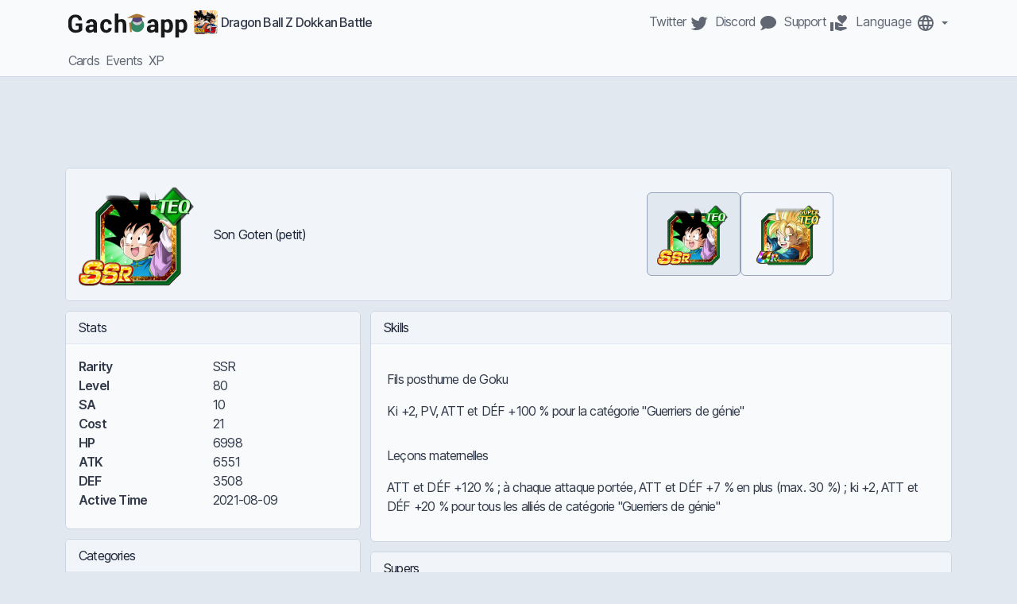

--- FILE ---
content_type: text/html
request_url: https://gach.app/dokkan/fr/cards/1021781/
body_size: 8580
content:
<!DOCTYPE html><html lang="en" class="__className_aaf875"><head><meta charSet="utf-8"/><meta name="viewport" content="width=device-width, initial-scale=1"/><link rel="stylesheet" href="/_next/static/css/b45b49235ebe7153.css" crossorigin="" data-precedence="next"/><link rel="preload" as="script" fetchPriority="low" href="/_next/static/chunks/webpack-4f10587f46d3adc4.js" crossorigin=""/><script src="/_next/static/chunks/fd9d1056-306269439bc58ceb.js" async="" crossorigin=""></script><script src="/_next/static/chunks/8069-a638cac0ace216a1.js" async="" crossorigin=""></script><script src="/_next/static/chunks/main-app-3fbf7d6464df9474.js" async="" crossorigin=""></script><script async="" src="https://pagead2.googlesyndication.com/pagead/js/adsbygoogle.js?client=ca-pub-8916576926979763" crossorigin="anonymous"></script><script src="/_next/static/chunks/bf76e631-bf0ccd471ed20add.js" async=""></script><script src="/_next/static/chunks/5935-5b226cf34699cc91.js" async=""></script><script src="/_next/static/chunks/9530-1d5c6d9f316ae3bc.js" async=""></script><script src="/_next/static/chunks/6880-459c590bc4664447.js" async=""></script><script src="/_next/static/chunks/1264-7f873d7df84ca712.js" async=""></script><script src="/_next/static/chunks/8108-099f7ed8b603d11f.js" async=""></script><script src="/_next/static/chunks/app/dokkan/%5Blang%5D/cards/%5Bid%5D/page-1a51d544369f8012.js" async=""></script><link rel="preload" href="https://www.googletagmanager.com/gtag/js?id=G-YQTJSS2V05" as="script"/><meta name="theme-color" content="currentColor"/><meta name="color-scheme" content="light dark"/><title>Son Goten (petit) – Dragon Ball Z Dokkan Battle</title><meta name="description" content="Discover Son Goten (petit) and Dragon Ball Z Dokkan Battle on Gach.app"/><meta name="application-name" content="Gach.app"/><meta name="generator" content="Gach.app"/><meta name="keywords" content="gach.app,gachapp,gach,app,gacha,gasha,game,mobile,database,wiki,character,card,saint,char,item,stat,skill,banner,rate,pull,drop"/><meta name="referrer" content="origin-when-crossorigin"/><meta name="creator" content="Gach.app"/><meta name="publisher" content="Gach.app"/><meta name="robots" content="index, follow, max-video-preview:-1, max-image-preview:large, max-snippet:-1"/><link rel="alternate" hrefLang="en" href="https://gach.app/dokkan/en/cards/1021781/"/><link rel="alternate" hrefLang="es" href="https://gach.app/dokkan/es/cards/1021781/"/><link rel="alternate" hrefLang="de" href="https://gach.app/dokkan/de/cards/1021781/"/><link rel="alternate" hrefLang="tw" href="https://gach.app/dokkan/tw/cards/1021781/"/><link rel="alternate" hrefLang="ko" href="https://gach.app/dokkan/ko/cards/1021781/"/><meta name="format-detection" content="telephone=no, address=no, email=no"/><meta property="og:title" content="Son Goten (petit) – Dragon Ball Z Dokkan Battle"/><meta property="og:description" content="Discover Son Goten (petit) and Dragon Ball Z Dokkan Battle on Gach.app"/><meta property="og:url" content="https://gach.app/dokkan/fr/cards/1021781/"/><meta property="og:site_name" content="Gach.app"/><meta property="og:locale" content="fr"/><meta property="og:image" content="https://images.gach.app/dokkan/card_1021770.webp"/><meta property="og:image:width" content="200"/><meta property="og:image:height" content="200"/><meta property="og:type" content="website"/><meta name="twitter:card" content="summary"/><meta name="twitter:site:id" content="262839632"/><meta name="twitter:creator" content="@ddcblabla"/><meta name="twitter:creator:id" content="262839632"/><meta name="twitter:title" content="Gach.app"/><meta name="twitter:description" content="Gach.app gathers multiple databases to improve your gaming experience"/><meta name="twitter:image" content="https://images.gach.app/gach-app-mini.png"/><link rel="shortcut icon" href="/favicons/gach-app-icon.png"/><link rel="icon" href="/favicons/gach-app-icon.png"/><link rel="apple-touch-icon" href="/favicons/gach-app-icon.png"/><script src="/_next/static/chunks/polyfills-c67a75d1b6f99dc8.js" crossorigin="" noModule=""></script></head><body><html lang="en" class="__className_aaf875"><head></head><body><div class="min-h-screen"><nav class="navbar "><div class="container flex flex-col items-start"><div class="flex flex-row w-full px-0"><a href="/" class="navbar-brand flex items-center pt-0"><span class="mx-1"><div class="" style="width:150px;height:42px"><canvas style="vertical-align:top;width:0;height:0" src="/rive/gach-app.riv"></canvas></div></span><img alt="Dragon Ball Z Dokkan Battle" loading="lazy" width="30" height="30" decoding="async" data-nimg="1" class="ml-1 hidden lg:inline-block align-top rounded" style="color:transparent" src="https://images.gach.app/dokkan.webp"/><span class="hidden lg:inline font-medium ml-1">Dragon Ball Z Dokkan Battle</span></a><div class="grow"></div><div class="navbar-nav flex flex-row flex-wrap"><a href="https://twitter.com/ddcblabla" class="nav-link px-1" target="_blank" rel="noopener noreferrer"><span class="hidden lg:inline">Twitter </span><svg class="mdi-icon " width="24" height="24" fill="currentColor" viewBox="0 0 24 24"><path d="M22.46,6C21.69,6.35 20.86,6.58 20,6.69C20.88,6.16 21.56,5.32 21.88,4.31C21.05,4.81 20.13,5.16 19.16,5.36C18.37,4.5 17.26,4 16,4C13.65,4 11.73,5.92 11.73,8.29C11.73,8.63 11.77,8.96 11.84,9.27C8.28,9.09 5.11,7.38 3,4.79C2.63,5.42 2.42,6.16 2.42,6.94C2.42,8.43 3.17,9.75 4.33,10.5C3.62,10.5 2.96,10.3 2.38,10C2.38,10 2.38,10 2.38,10.03C2.38,12.11 3.86,13.85 5.82,14.24C5.46,14.34 5.08,14.39 4.69,14.39C4.42,14.39 4.15,14.36 3.89,14.31C4.43,16 6,17.26 7.89,17.29C6.43,18.45 4.58,19.13 2.56,19.13C2.22,19.13 1.88,19.11 1.54,19.07C3.44,20.29 5.7,21 8.12,21C16,21 20.33,14.46 20.33,8.79C20.33,8.6 20.33,8.42 20.32,8.23C21.16,7.63 21.88,6.87 22.46,6Z"></path></svg></a><a href="https://discord.gg/QeWeqdj" class="nav-link px-1" target="_blank" rel="noopener noreferrer"><span class="hidden lg:inline">Discord </span><svg class="mdi-icon " width="24" height="24" fill="currentColor" viewBox="0 0 24 24"><path d="M12,3C17.5,3 22,6.58 22,11C22,15.42 17.5,19 12,19C10.76,19 9.57,18.82 8.47,18.5C5.55,21 2,21 2,21C4.33,18.67 4.7,17.1 4.75,16.5C3.05,15.07 2,13.13 2,11C2,6.58 6.5,3 12,3Z"></path></svg></a><a href="https://www.buymeacoffee.com/gachapp" class="nav-link px-1" target="_blank" rel="noopener noreferrer"><span class="hidden lg:inline">Support </span><svg class="mdi-icon " width="24" height="24" fill="currentColor" viewBox="0 0 24 24"><path d="M20 17Q20.86 17 21.45 17.6T22.03 19L14 22L7 20V11H8.95L16.22 13.69Q17 14 17 14.81 17 15.28 16.66 15.63T15.8 16H13L11.25 15.33L10.92 16.27L13 17H20M16 3.23Q17.06 2 18.7 2 20.06 2 21 3T22 5.3Q22 6.33 21 7.76T19.03 10.15 16 13Q13.92 11.11 12.94 10.15T10.97 7.76 10 5.3Q10 3.94 10.97 3T13.31 2Q14.91 2 16 3.23M.984 11H5V22H.984V11Z"></path></svg></a><div><div class="dropdown"><button type="button" class="btn null dropdown-toggle nav-link md:px-1 px-0 " aria-label="Switch Language"><span class="hidden lg:inline">Language </span><svg class="mdi-icon " width="24" height="24" fill="currentColor" viewBox="0 0 24 24"><path d="M16.36,14C16.44,13.34 16.5,12.68 16.5,12C16.5,11.32 16.44,10.66 16.36,10H19.74C19.9,10.64 20,11.31 20,12C20,12.69 19.9,13.36 19.74,14M14.59,19.56C15.19,18.45 15.65,17.25 15.97,16H18.92C17.96,17.65 16.43,18.93 14.59,19.56M14.34,14H9.66C9.56,13.34 9.5,12.68 9.5,12C9.5,11.32 9.56,10.65 9.66,10H14.34C14.43,10.65 14.5,11.32 14.5,12C14.5,12.68 14.43,13.34 14.34,14M12,19.96C11.17,18.76 10.5,17.43 10.09,16H13.91C13.5,17.43 12.83,18.76 12,19.96M8,8H5.08C6.03,6.34 7.57,5.06 9.4,4.44C8.8,5.55 8.35,6.75 8,8M5.08,16H8C8.35,17.25 8.8,18.45 9.4,19.56C7.57,18.93 6.03,17.65 5.08,16M4.26,14C4.1,13.36 4,12.69 4,12C4,11.31 4.1,10.64 4.26,10H7.64C7.56,10.66 7.5,11.32 7.5,12C7.5,12.68 7.56,13.34 7.64,14M12,4.03C12.83,5.23 13.5,6.57 13.91,8H10.09C10.5,6.57 11.17,5.23 12,4.03M18.92,8H15.97C15.65,6.75 15.19,5.55 14.59,4.44C16.43,5.07 17.96,6.34 18.92,8M12,2C6.47,2 2,6.5 2,12A10,10 0 0,0 12,22A10,10 0 0,0 22,12A10,10 0 0,0 12,2Z"></path></svg></button><div class="dropdown-menu right-0 "><a class="dropdown-item " role="button" href="/dokkan/en/cards/1021781/?hl=en">English</a><a class="dropdown-item " role="button" href="/dokkan/fr/cards/1021781/?hl=fr">French</a><a class="dropdown-item " role="button" href="/dokkan/es/cards/1021781/?hl=es">Spanish</a><a class="dropdown-item " role="button" href="/dokkan/de/cards/1021781/?hl=de">German</a><a class="dropdown-item " role="button" href="/dokkan/tw/cards/1021781/?hl=tw">T. Chinese</a><a class="dropdown-item " role="button" href="/dokkan/ko/cards/1021781/?hl=ko">Korean</a></div></div></div></div></div><div class="flex-col items-start w-full px-0"><div class="navbar-nav flex lg:hidden flex-row flex-wrap items-center"><img alt="Dragon Ball Z Dokkan Battle" loading="lazy" width="30" height="30" decoding="async" data-nimg="1" class="ml-1 inline-block lg:hidden align-top rounded" style="color:transparent" src="https://images.gach.app/dokkan.webp"/><span class="inline lg:hidden font-medium ml-1">Dragon Ball Z Dokkan Battle</span><div class="grow"></div><button class="navbar-toggler block lg:hidden border-0 " type="button"><svg class="mdi-icon " width="24" height="24" fill="currentColor" viewBox="0 0 24 24"><path d="M3,6H21V8H3V6M3,11H21V13H3V11M3,16H21V18H3V16Z"></path></svg></button></div><div class="navbar-collapse hidden lg:block flex-col items-start"><div class="navbar-nav flex flex-row flex-wrap"><a href="/dokkan/fr/cards/" class="nav-link px-1">Cards</a><a href="/dokkan/fr/events/" class="nav-link px-1">Events</a><a href="/dokkan/fr/xp/" class="nav-link px-1">XP</a></div></div></div></div></nav><div class="container text-center"><div><ins class="adsbygoogle block" style="display:block" data-ad-client="ca-pub-8916576926979763" data-ad-slot="1499458703" data-ad-layout="display" data-ad-layout-key="" data-ad-format="horizontal" data-full-width-responsive="false"></ins></div></div><main class="mt-3" lang="[lang]"><div class="container "><div class="carousel slide"><div class="carousel-inner"><div class="carousel-anchor active  "></div><div class="carousel-item"><div class="row"><div class="order-1 col-12"><div class="card "><div class="card-header row inline-flex items-center border-0"><img alt="Son Goten (petit)" loading="lazy" width="96" height="96" decoding="async" data-nimg="1" class="rounded-md w-auto mr-5" style="color:transparent" src="https://images.gach.app/dokkan/card_1021770.webp"/><span class="col-8 lg:col-6">Son Goten (petit)</span><div class="col-12 lg:col-4 flex flex-row items-center justify-center row mx-0 px-0"><div><button type="button" class="btn null col-4 active"><img alt="Related Card" loading="lazy" width="150" height="150" decoding="async" data-nimg="1" class="dokkan-related-card-img w-fullpx" style="color:transparent" src="https://images.gach.app/dokkan/card_1021770.webp"/></button><button type="button" class="btn null col-4 "><img alt="Related Card" loading="lazy" width="150" height="150" decoding="async" data-nimg="1" class="dokkan-related-card-img w-fullpx" style="color:transparent" src="https://images.gach.app/dokkan/card_1021781.webp"/></button></div></div></div></div></div><div class="col-12 lg:col-4 order-3 lg:order-2"><div class="my-3 col-12"><div class="card "><div class="card-header ">Stats</div><div class="card-body "><dl class="row"><dt class="col-6">Rarity</dt><dd class="col-6">SSR</dd><dt class="col-6">Level</dt><dd class="col-6">80</dd><dt class="col-6">SA</dt><dd class="col-6">10</dd><dt class="col-6">Cost</dt><dd class="col-6">21</dd><dt class="col-6">HP</dt><dd class="col-6">6998</dd><dt class="col-6">ATK</dt><dd class="col-6">6551</dd><dt class="col-6">DEF</dt><dd class="col-6">3508</dd><dt class="col-6">Active Time</dt><dd class="col-6">2021-08-09</dd></dl></div></div></div><div class="my-3 col-12"><div class="card "><div class="card-header ">Categories</div><div class="card-body "><div class="list-group  "><a href="/dokkan/fr/cards/?category=39/" class="list-group-item cursor-pointer">Kamehameha</a><a href="/dokkan/fr/cards/?category=5/" class="list-group-item cursor-pointer">Saiyan de sang-mêlé</a><a href="/dokkan/fr/cards/?category=9/" class="list-group-item cursor-pointer">Saga de Boo</a><a href="/dokkan/fr/cards/?category=30/" class="list-group-item cursor-pointer">Famille de Son Goku</a><a href="/dokkan/fr/cards/?category=33/" class="list-group-item cursor-pointer">Enfant</a><a href="/dokkan/fr/cards/?category=35/" class="list-group-item cursor-pointer">Lien de fratrie</a><a href="/dokkan/fr/cards/?category=68/" class="list-group-item cursor-pointer">Guerriers de génie</a><a href="/dokkan/fr/cards/?category=79/" class="list-group-item cursor-pointer">Liens d&#x27;amitié</a><a href="/dokkan/fr/cards/?category=87/" class="list-group-item cursor-pointer">Lien parental</a><a href="/dokkan/fr/cards/?category=89/" class="list-group-item cursor-pointer">Combattant ayant grandi sur Terre</a></div></div></div></div><div class="my-3 col-12"><div class="card "><div class="card-header ">Links</div><div class="card-body "><div class="list-group  "><a href="/dokkan/fr/cards/?link=4/" class="list-group-item cursor-pointer">Innocent</a><a href="/dokkan/fr/cards/?link=22/" class="list-group-item cursor-pointer">Race Saiyan</a><a href="/dokkan/fr/cards/?link=23/" class="list-group-item cursor-pointer">Famille de Son Goku</a><a href="/dokkan/fr/cards/?link=34/" class="list-group-item cursor-pointer">L’origine des Saiyans</a><a href="/dokkan/fr/cards/?link=47/" class="list-group-item cursor-pointer">Kamehameha</a><a href="/dokkan/fr/cards/?link=82/" class="list-group-item cursor-pointer">Étoile de l&#x27;espoir</a></div></div></div></div></div><div class="col-12 lg:col-8 order-2 lg:order-3"><div class="my-3 pl-0 lg:pl-3 col-12"><div class="card "><div class="card-header ">Skills</div><div class="card-body "><div class="small flex flex-col"><div class="w-full my-2"><div class="flex flex-row items-center py-2 px-1"><span>Fils posthume de Goku</span></div><ul class="infos py-2 px-1 list-unstyled"><li>Ki +2, PV, ATT et DÉF +100 % pour 
la catégorie &quot;Guerriers de génie&quot;</li></ul></div><div class="w-full my-2"><div class="flex flex-row items-center py-2 px-1"><span>Leçons maternelles</span></div><ul class="infos py-2 px-1 list-unstyled"><li>ATT et DÉF +120 % ; à chaque attaque portée, 
ATT et DÉF +7 % en plus (max. 30 %) ; 
ki +2, ATT et DÉF +20 % pour tous les alliés 
de catégorie &quot;Guerriers de génie&quot;</li></ul></div></div></div></div></div><div class="my-3 pl-0 lg:pl-3 col-12"><div class="card "><div class="card-header ">Supers</div><div class="card-body "><div class="small flex flex-col"><div class="w-full my-2"><div class="flex flex-row items-center py-2 px-1"><span>Kamekameha (12)</span></div><ul class="infos py-2 px-1 list-unstyled"><li>Inflige des dégâts colossaux</li></ul></div></div></div></div></div><div class="my-3 pl-0 lg:pl-3 col-12"><div class="card "><div class="card-header ">Chart</div><div class="card-body "><div class="small flex flex-col"><div class="recharts-responsive-container" style="width:100%;height:100%;min-width:0"></div></div></div></div></div></div></div></div><div class="carousel-anchor   next"></div><div class="carousel-item"><div class="row"><div class="order-1 col-12"><div class="card "><div class="card-header row inline-flex items-center border-0"><img alt="Son Goten Super Saiyan (petit)" loading="lazy" width="96" height="96" decoding="async" data-nimg="1" class="rounded-md w-auto mr-5" style="color:transparent" src="https://images.gach.app/dokkan/card_1021781.webp"/><span class="col-8 lg:col-6">Son Goten Super Saiyan (petit)</span><div class="col-12 lg:col-4 flex flex-row items-center justify-center row mx-0 px-0"><div><button type="button" class="btn null col-4 active"><img alt="Related Card" loading="lazy" width="150" height="150" decoding="async" data-nimg="1" class="dokkan-related-card-img w-fullpx" style="color:transparent" src="https://images.gach.app/dokkan/card_1021770.webp"/></button><button type="button" class="btn null col-4 "><img alt="Related Card" loading="lazy" width="150" height="150" decoding="async" data-nimg="1" class="dokkan-related-card-img w-fullpx" style="color:transparent" src="https://images.gach.app/dokkan/card_1021781.webp"/></button></div></div></div></div></div><div class="col-12 lg:col-4 order-3 lg:order-2"><div class="my-3 col-12"><div class="card "><div class="card-header ">Stats</div><div class="card-body "><dl class="row"><dt class="col-6">Rarity</dt><dd class="col-6">UR</dd><dt class="col-6">Level</dt><dd class="col-6">120</dd><dt class="col-6">SA</dt><dd class="col-6">10</dd><dt class="col-6">Cost</dt><dd class="col-6">40</dd><dt class="col-6">HP</dt><dd class="col-6">17964</dd><dt class="col-6">ATK</dt><dd class="col-6">17059</dd><dt class="col-6">DEF</dt><dd class="col-6">11528</dd><dt class="col-6">Active Time</dt><dd class="col-6">2021-08-09</dd></dl></div></div></div><div class="my-3 col-12"><div class="card "><div class="card-header ">Categories</div><div class="card-body "><div class="list-group  "><a href="/dokkan/fr/cards/?category=39/" class="list-group-item cursor-pointer">Kamehameha</a><a href="/dokkan/fr/cards/?category=5/" class="list-group-item cursor-pointer">Saiyan de sang-mêlé</a><a href="/dokkan/fr/cards/?category=9/" class="list-group-item cursor-pointer">Saga de Boo</a><a href="/dokkan/fr/cards/?category=30/" class="list-group-item cursor-pointer">Famille de Son Goku</a><a href="/dokkan/fr/cards/?category=33/" class="list-group-item cursor-pointer">Enfant</a><a href="/dokkan/fr/cards/?category=35/" class="list-group-item cursor-pointer">Lien de fratrie</a><a href="/dokkan/fr/cards/?category=36/" class="list-group-item cursor-pointer">Super Saiyan</a><a href="/dokkan/fr/cards/?category=68/" class="list-group-item cursor-pointer">Guerriers de génie</a><a href="/dokkan/fr/cards/?category=3/" class="list-group-item cursor-pointer">Tenkaichi Budokai</a><a href="/dokkan/fr/cards/?category=79/" class="list-group-item cursor-pointer">Liens d&#x27;amitié</a><a href="/dokkan/fr/cards/?category=87/" class="list-group-item cursor-pointer">Lien parental</a><a href="/dokkan/fr/cards/?category=89/" class="list-group-item cursor-pointer">Combattant ayant grandi sur Terre</a></div></div></div></div><div class="my-3 col-12"><div class="card "><div class="card-header ">Links</div><div class="card-body "><div class="list-group  "><a href="/dokkan/fr/cards/?link=4/" class="list-group-item cursor-pointer">Innocent</a><a href="/dokkan/fr/cards/?link=22/" class="list-group-item cursor-pointer">Race Saiyan</a><a href="/dokkan/fr/cards/?link=29/" class="list-group-item cursor-pointer">Super Saiyan</a><a href="/dokkan/fr/cards/?link=34/" class="list-group-item cursor-pointer">L’origine des Saiyans</a><a href="/dokkan/fr/cards/?link=47/" class="list-group-item cursor-pointer">Kamehameha</a><a href="/dokkan/fr/cards/?link=82/" class="list-group-item cursor-pointer">Étoile de l&#x27;espoir</a><a href="/dokkan/fr/cards/?link=109/" class="list-group-item cursor-pointer">Combat acharné</a></div></div></div></div></div><div class="col-12 lg:col-8 order-2 lg:order-3"><div class="my-3 pl-0 lg:pl-3 col-12"><div class="card "><div class="card-header ">Skills</div><div class="card-body "><div class="small flex flex-col"><div class="w-full my-2"><div class="flex flex-row items-center py-2 px-1"><span>Puissance et pleine forme</span></div><ul class="infos py-2 px-1 list-unstyled"><li>Ki +3, PV, ATT et DÉF +120 % pour 
la catégorie &quot;Guerriers de génie&quot;</li></ul></div><div class="w-full my-2"><div class="flex flex-row items-center py-2 px-1"><span>Leçons fraternelles</span></div><ul class="infos py-2 px-1 list-unstyled"><li>ATT et DÉF +150 % ; à chaque attaque portée, 
ATT et DÉF +10 % en plus (max. 50 %) ; 
ki +3, ATT et DÉF +40 % 
pour tous les alliés de catégorie &quot;Guerriers de génie&quot;</li></ul></div></div></div></div></div><div class="my-3 pl-0 lg:pl-3 col-12"><div class="card "><div class="card-header ">Supers</div><div class="card-body "><div class="small flex flex-col"><div class="w-full my-2"><div class="flex flex-row items-center py-2 px-1"><span>Kamekameha (12)</span></div><ul class="infos py-2 px-1 list-unstyled"><li>Augmente l&#x27;ATT pendant 1 tour 
et inflige des dégâts colossaux</li></ul></div></div></div></div></div><div class="my-3 pl-0 lg:pl-3 col-12"><div class="card "><div class="card-header ">Chart</div><div class="card-body "><div class="small flex flex-col"><div class="recharts-responsive-container" style="width:100%;height:100%;min-width:0"></div></div></div></div></div></div></div></div></div></div></div></main></div><script src="/_next/static/chunks/webpack-4f10587f46d3adc4.js" crossorigin="" async=""></script></body></html><script>(self.__next_f=self.__next_f||[]).push([0]);self.__next_f.push([2,null])</script><script>self.__next_f.push([1,"1:HL[\"/_next/static/css/b45b49235ebe7153.css\",\"style\",{\"crossOrigin\":\"\"}]\n0:\"$L2\"\n"])</script><script>self.__next_f.push([1,"3:I[47690,[],\"\"]\n6:I[5613,[],\"\"]\n9:I[31778,[],\"\"]\nc:I[48955,[],\"\"]\n7:[\"lang\",\"fr\",\"d\"]\n8:[\"id\",\"1021781\",\"d\"]\nd:[]\n"])</script><script>self.__next_f.push([1,"2:[[[\"$\",\"link\",\"0\",{\"rel\":\"stylesheet\",\"href\":\"/_next/static/css/b45b49235ebe7153.css\",\"precedence\":\"next\",\"crossOrigin\":\"\"}]],[\"$\",\"$L3\",null,{\"buildId\":\"4J2qkD4V8sZiOzx1PzBa3\",\"assetPrefix\":\"\",\"initialCanonicalUrl\":\"/dokkan/fr/cards/1021781/\",\"initialTree\":[\"\",{\"children\":[\"dokkan\",{\"children\":[[\"lang\",\"fr\",\"d\"],{\"children\":[\"cards\",{\"children\":[[\"id\",\"1021781\",\"d\"],{\"children\":[\"__PAGE__?{\\\"lang\\\":\\\"fr\\\",\\\"id\\\":\\\"1021781\\\"}\",{}]}]}]}]}]},\"$undefined\",\"$undefined\",true],\"initialSeedData\":[\"\",{\"children\":[\"dokkan\",{\"children\":[[\"lang\",\"fr\",\"d\"],{\"children\":[\"cards\",{\"children\":[[\"id\",\"1021781\",\"d\"],{\"children\":[\"__PAGE__\",{},[\"$L4\",\"$L5\",null]]},[\"$\",\"$L6\",null,{\"parallelRouterKey\":\"children\",\"segmentPath\":[\"children\",\"dokkan\",\"children\",\"$7\",\"children\",\"cards\",\"children\",\"$8\",\"children\"],\"loading\":\"$undefined\",\"loadingStyles\":\"$undefined\",\"loadingScripts\":\"$undefined\",\"hasLoading\":false,\"error\":\"$undefined\",\"errorStyles\":\"$undefined\",\"errorScripts\":\"$undefined\",\"template\":[\"$\",\"$L9\",null,{}],\"templateStyles\":\"$undefined\",\"templateScripts\":\"$undefined\",\"notFound\":\"$undefined\",\"notFoundStyles\":\"$undefined\",\"styles\":null}]]},[\"$\",\"$L6\",null,{\"parallelRouterKey\":\"children\",\"segmentPath\":[\"children\",\"dokkan\",\"children\",\"$7\",\"children\",\"cards\",\"children\"],\"loading\":\"$undefined\",\"loadingStyles\":\"$undefined\",\"loadingScripts\":\"$undefined\",\"hasLoading\":false,\"error\":\"$undefined\",\"errorStyles\":\"$undefined\",\"errorScripts\":\"$undefined\",\"template\":[\"$\",\"$L9\",null,{}],\"templateStyles\":\"$undefined\",\"templateScripts\":\"$undefined\",\"notFound\":\"$undefined\",\"notFoundStyles\":\"$undefined\",\"styles\":null}]]},[null,[\"$\",\"html\",null,{\"lang\":\"en\",\"className\":\"__className_aaf875\",\"children\":[[\"$\",\"head\",null,{\"children\":[\"$\",\"script\",null,{\"async\":true,\"src\":\"https://pagead2.googlesyndication.com/pagead/js/adsbygoogle.js?client=ca-pub-8916576926979763\",\"crossOrigin\":\"anonymous\"}]}],[\"$\",\"body\",null,{\"children\":[\"$\",\"$L6\",null,{\"parallelRouterKey\":\"children\",\"segmentPath\":[\"children\",\"dokkan\",\"children\",\"$7\",\"children\"],\"loading\":\"$undefined\",\"loadingStyles\":\"$undefined\",\"loadingScripts\":\"$undefined\",\"hasLoading\":false,\"error\":\"$undefined\",\"errorStyles\":\"$undefined\",\"errorScripts\":\"$undefined\",\"template\":[\"$\",\"$L9\",null,{}],\"templateStyles\":\"$undefined\",\"templateScripts\":\"$undefined\",\"notFound\":\"$undefined\",\"notFoundStyles\":\"$undefined\",\"styles\":null}]}]]}],null]]},[\"$\",\"$L6\",null,{\"parallelRouterKey\":\"children\",\"segmentPath\":[\"children\",\"dokkan\",\"children\"],\"loading\":\"$undefined\",\"loadingStyles\":\"$undefined\",\"loadingScripts\":\"$undefined\",\"hasLoading\":false,\"error\":\"$undefined\",\"errorStyles\":\"$undefined\",\"errorScripts\":\"$undefined\",\"template\":[\"$\",\"$L9\",null,{}],\"templateStyles\":\"$undefined\",\"templateScripts\":\"$undefined\",\"notFound\":\"$undefined\",\"notFoundStyles\":\"$undefined\",\"styles\":null}]]},[null,[\"$\",\"html\",null,{\"lang\":\"en\",\"className\":\"__className_aaf875\",\"children\":[[\"$\",\"head\",null,{\"children\":[\"$\",\"script\",null,{\"async\":true,\"src\":\"https://pagead2.googlesyndication.com/pagead/js/adsbygoogle.js?client=ca-pub-8916576926979763\",\"crossOrigin\":\"anonymous\"}]}],[\"$\",\"body\",null,{\"children\":[\"$\",\"$L6\",null,{\"parallelRouterKey\":\"children\",\"segmentPath\":[\"children\"],\"loading\":\"$undefined\",\"loadingStyles\":\"$undefined\",\"loadingScripts\":\"$undefined\",\"hasLoading\":false,\"error\":\"$undefined\",\"errorStyles\":\"$undefined\",\"errorScripts\":\"$undefined\",\"template\":[\"$\",\"$L9\",null,{}],\"templateStyles\":\"$undefined\",\"templateScripts\":\"$undefined\",\"notFound\":\"$La\",\"notFoundStyles\":[],\"styles\":null}]}]]}],null]],\"initialHead\":[false,\"$Lb\"],\"globalErrorComponent\":\"$c\",\"missingSlots\":\"$Wd\"}]]\n"])</script><script>self.__next_f.push([1,"e:I[91845,[\"4370\",\"static/chunks/bf76e631-bf0ccd471ed20add.js\",\"5935\",\"static/chunks/5935-5b226cf34699cc91.js\",\"9530\",\"static/chunks/9530-1d5c6d9f316ae3bc.js\",\"6880\",\"static/chunks/6880-459c590bc4664447.js\",\"1264\",\"static/chunks/1264-7f873d7df84ca712.js\",\"8108\",\"static/chunks/8108-099f7ed8b603d11f.js\",\"316\",\"static/chunks/app/dokkan/%5Blang%5D/cards/%5Bid%5D/page-1a51d544369f8012.js\"],\"GoogleAnalytics\"]\nf:I[72851,[\"4370\",\"static/chunks/bf76e631-bf0ccd471ed20add.js\",\"5935\",\"static/chunks/5935-5b226cf34699cc9"])</script><script>self.__next_f.push([1,"1.js\",\"9530\",\"static/chunks/9530-1d5c6d9f316ae3bc.js\",\"6880\",\"static/chunks/6880-459c590bc4664447.js\",\"1264\",\"static/chunks/1264-7f873d7df84ca712.js\",\"8108\",\"static/chunks/8108-099f7ed8b603d11f.js\",\"316\",\"static/chunks/app/dokkan/%5Blang%5D/cards/%5Bid%5D/page-1a51d544369f8012.js\"],\"\"]\n10:I[42835,[\"4370\",\"static/chunks/bf76e631-bf0ccd471ed20add.js\",\"5935\",\"static/chunks/5935-5b226cf34699cc91.js\",\"9530\",\"static/chunks/9530-1d5c6d9f316ae3bc.js\",\"6880\",\"static/chunks/6880-459c590bc4664447.js\",\"1264\",\"static/ch"])</script><script>self.__next_f.push([1,"unks/1264-7f873d7df84ca712.js\",\"8108\",\"static/chunks/8108-099f7ed8b603d11f.js\",\"316\",\"static/chunks/app/dokkan/%5Blang%5D/cards/%5Bid%5D/page-1a51d544369f8012.js\"],\"\"]\n11:I[81749,[\"4370\",\"static/chunks/bf76e631-bf0ccd471ed20add.js\",\"5935\",\"static/chunks/5935-5b226cf34699cc91.js\",\"9530\",\"static/chunks/9530-1d5c6d9f316ae3bc.js\",\"6880\",\"static/chunks/6880-459c590bc4664447.js\",\"1264\",\"static/chunks/1264-7f873d7df84ca712.js\",\"8108\",\"static/chunks/8108-099f7ed8b603d11f.js\",\"316\",\"static/chunks/app/dokkan/%5Blang%"])</script><script>self.__next_f.push([1,"5D/cards/%5Bid%5D/page-1a51d544369f8012.js\"],\"Image\"]\n12:I[39623,[\"4370\",\"static/chunks/bf76e631-bf0ccd471ed20add.js\",\"5935\",\"static/chunks/5935-5b226cf34699cc91.js\",\"9530\",\"static/chunks/9530-1d5c6d9f316ae3bc.js\",\"6880\",\"static/chunks/6880-459c590bc4664447.js\",\"1264\",\"static/chunks/1264-7f873d7df84ca712.js\",\"8108\",\"static/chunks/8108-099f7ed8b603d11f.js\",\"316\",\"static/chunks/app/dokkan/%5Blang%5D/cards/%5Bid%5D/page-1a51d544369f8012.js\"],\"Dropdown\"]\n13:I[39623,[\"4370\",\"static/chunks/bf76e631-bf0ccd471ed20a"])</script><script>self.__next_f.push([1,"dd.js\",\"5935\",\"static/chunks/5935-5b226cf34699cc91.js\",\"9530\",\"static/chunks/9530-1d5c6d9f316ae3bc.js\",\"6880\",\"static/chunks/6880-459c590bc4664447.js\",\"1264\",\"static/chunks/1264-7f873d7df84ca712.js\",\"8108\",\"static/chunks/8108-099f7ed8b603d11f.js\",\"316\",\"static/chunks/app/dokkan/%5Blang%5D/cards/%5Bid%5D/page-1a51d544369f8012.js\"],\"DropdownToggle\"]\n14:I[39623,[\"4370\",\"static/chunks/bf76e631-bf0ccd471ed20add.js\",\"5935\",\"static/chunks/5935-5b226cf34699cc91.js\",\"9530\",\"static/chunks/9530-1d5c6d9f316ae3bc.js\",\"6"])</script><script>self.__next_f.push([1,"880\",\"static/chunks/6880-459c590bc4664447.js\",\"1264\",\"static/chunks/1264-7f873d7df84ca712.js\",\"8108\",\"static/chunks/8108-099f7ed8b603d11f.js\",\"316\",\"static/chunks/app/dokkan/%5Blang%5D/cards/%5Bid%5D/page-1a51d544369f8012.js\"],\"DropdownMenu\"]\n15:I[39623,[\"4370\",\"static/chunks/bf76e631-bf0ccd471ed20add.js\",\"5935\",\"static/chunks/5935-5b226cf34699cc91.js\",\"9530\",\"static/chunks/9530-1d5c6d9f316ae3bc.js\",\"6880\",\"static/chunks/6880-459c590bc4664447.js\",\"1264\",\"static/chunks/1264-7f873d7df84ca712.js\",\"8108\",\"stati"])</script><script>self.__next_f.push([1,"c/chunks/8108-099f7ed8b603d11f.js\",\"316\",\"static/chunks/app/dokkan/%5Blang%5D/cards/%5Bid%5D/page-1a51d544369f8012.js\"],\"DropdownItem\"]\n16:I[71945,[\"4370\",\"static/chunks/bf76e631-bf0ccd471ed20add.js\",\"5935\",\"static/chunks/5935-5b226cf34699cc91.js\",\"9530\",\"static/chunks/9530-1d5c6d9f316ae3bc.js\",\"6880\",\"static/chunks/6880-459c590bc4664447.js\",\"1264\",\"static/chunks/1264-7f873d7df84ca712.js\",\"8108\",\"static/chunks/8108-099f7ed8b603d11f.js\",\"316\",\"static/chunks/app/dokkan/%5Blang%5D/cards/%5Bid%5D/page-1a51d5443"])</script><script>self.__next_f.push([1,"69f8012.js\"],\"\"]\n17:I[91734,[\"4370\",\"static/chunks/bf76e631-bf0ccd471ed20add.js\",\"5935\",\"static/chunks/5935-5b226cf34699cc91.js\",\"9530\",\"static/chunks/9530-1d5c6d9f316ae3bc.js\",\"6880\",\"static/chunks/6880-459c590bc4664447.js\",\"1264\",\"static/chunks/1264-7f873d7df84ca712.js\",\"8108\",\"static/chunks/8108-099f7ed8b603d11f.js\",\"316\",\"static/chunks/app/dokkan/%5Blang%5D/cards/%5Bid%5D/page-1a51d544369f8012.js\"],\"\"]\n18:I[58958,[\"4370\",\"static/chunks/bf76e631-bf0ccd471ed20add.js\",\"5935\",\"static/chunks/5935-5b226cf3469"])</script><script>self.__next_f.push([1,"9cc91.js\",\"9530\",\"static/chunks/9530-1d5c6d9f316ae3bc.js\",\"6880\",\"static/chunks/6880-459c590bc4664447.js\",\"1264\",\"static/chunks/1264-7f873d7df84ca712.js\",\"8108\",\"static/chunks/8108-099f7ed8b603d11f.js\",\"316\",\"static/chunks/app/dokkan/%5Blang%5D/cards/%5Bid%5D/page-1a51d544369f8012.js\"],\"\"]\n19:I[50872,[\"4370\",\"static/chunks/bf76e631-bf0ccd471ed20add.js\",\"5935\",\"static/chunks/5935-5b226cf34699cc91.js\",\"9530\",\"static/chunks/9530-1d5c6d9f316ae3bc.js\",\"6880\",\"static/chunks/6880-459c590bc4664447.js\",\"1264\",\"stati"])</script><script>self.__next_f.push([1,"c/chunks/1264-7f873d7df84ca712.js\",\"8108\",\"static/chunks/8108-099f7ed8b603d11f.js\",\"316\",\"static/chunks/app/dokkan/%5Blang%5D/cards/%5Bid%5D/page-1a51d544369f8012.js\"],\"\"]\n"])</script><script>self.__next_f.push([1,"a:[[\"$\",\"$Le\",null,{\"gaId\":\"G-YQTJSS2V05\"}],[\"$\",\"div\",null,{\"className\":\"min-h-screen\",\"children\":[[\"$\",\"nav\",null,{\"className\":\"navbar \",\"children\":[\"$\",\"div\",null,{\"className\":\"container flex flex-col items-start\",\"children\":[[\"$\",\"div\",null,{\"className\":\"flex flex-row w-full px-0\",\"children\":[[\"$\",\"a\",null,{\"href\":\"/\",\"className\":\"navbar-brand flex items-center pt-0\",\"children\":[[\"$\",\"span\",null,{\"className\":\"mx-1\",\"children\":[\"$\",\"$Lf\",null,{}]}],false,false]}],[\"$\",\"div\",null,{\"className\":\"grow\"}],[\"$\",\"div\",null,{\"className\":\"navbar-nav flex flex-row flex-wrap\",\"children\":[[\"$\",\"a\",null,{\"href\":\"https://twitter.com/ddcblabla\",\"className\":\"nav-link px-1\",\"target\":\"_blank\",\"rel\":\"noopener noreferrer\",\"children\":[[\"$\",\"span\",null,{\"className\":\"hidden lg:inline\",\"children\":\"Twitter \"}],[\"$\",\"svg\",null,{\"className\":\"mdi-icon \",\"width\":24,\"height\":24,\"fill\":\"currentColor\",\"viewBox\":\"0 0 24 24\",\"children\":[\"$\",\"path\",null,{\"d\":\"M22.46,6C21.69,6.35 20.86,6.58 20,6.69C20.88,6.16 21.56,5.32 21.88,4.31C21.05,4.81 20.13,5.16 19.16,5.36C18.37,4.5 17.26,4 16,4C13.65,4 11.73,5.92 11.73,8.29C11.73,8.63 11.77,8.96 11.84,9.27C8.28,9.09 5.11,7.38 3,4.79C2.63,5.42 2.42,6.16 2.42,6.94C2.42,8.43 3.17,9.75 4.33,10.5C3.62,10.5 2.96,10.3 2.38,10C2.38,10 2.38,10 2.38,10.03C2.38,12.11 3.86,13.85 5.82,14.24C5.46,14.34 5.08,14.39 4.69,14.39C4.42,14.39 4.15,14.36 3.89,14.31C4.43,16 6,17.26 7.89,17.29C6.43,18.45 4.58,19.13 2.56,19.13C2.22,19.13 1.88,19.11 1.54,19.07C3.44,20.29 5.7,21 8.12,21C16,21 20.33,14.46 20.33,8.79C20.33,8.6 20.33,8.42 20.32,8.23C21.16,7.63 21.88,6.87 22.46,6Z\"}]}]]}],[\"$\",\"a\",null,{\"href\":\"https://discord.gg/QeWeqdj\",\"className\":\"nav-link px-1\",\"target\":\"_blank\",\"rel\":\"noopener noreferrer\",\"children\":[[\"$\",\"span\",null,{\"className\":\"hidden lg:inline\",\"children\":\"Discord \"}],[\"$\",\"svg\",null,{\"className\":\"mdi-icon \",\"width\":24,\"height\":24,\"fill\":\"currentColor\",\"viewBox\":\"0 0 24 24\",\"children\":[\"$\",\"path\",null,{\"d\":\"M12,3C17.5,3 22,6.58 22,11C22,15.42 17.5,19 12,19C10.76,19 9.57,18.82 8.47,18.5C5.55,21 2,21 2,21C4.33,18.67 4.7,17.1 4.75,16.5C3.05,15.07 2,13.13 2,11C2,6.58 6.5,3 12,3Z\"}]}]]}],[\"$\",\"a\",null,{\"href\":\"https://www.buymeacoffee.com/gachapp\",\"className\":\"nav-link px-1\",\"target\":\"_blank\",\"rel\":\"noopener noreferrer\",\"children\":[[\"$\",\"span\",null,{\"className\":\"hidden lg:inline\",\"children\":\"Support \"}],[\"$\",\"svg\",null,{\"className\":\"mdi-icon \",\"width\":24,\"height\":24,\"fill\":\"currentColor\",\"viewBox\":\"0 0 24 24\",\"children\":[\"$\",\"path\",null,{\"d\":\"M20 17Q20.86 17 21.45 17.6T22.03 19L14 22L7 20V11H8.95L16.22 13.69Q17 14 17 14.81 17 15.28 16.66 15.63T15.8 16H13L11.25 15.33L10.92 16.27L13 17H20M16 3.23Q17.06 2 18.7 2 20.06 2 21 3T22 5.3Q22 6.33 21 7.76T19.03 10.15 16 13Q13.92 11.11 12.94 10.15T10.97 7.76 10 5.3Q10 3.94 10.97 3T13.31 2Q14.91 2 16 3.23M.984 11H5V22H.984V11Z\"}]}]]}],null]}]]}],false]}]}],[\"$\",\"div\",null,{\"className\":\"container text-center\",\"children\":[\"$\",\"$L10\",null,{}]}],[\"$\",\"main\",null,{\"className\":\"mt-3\",\"lang\":\"en\",\"children\":[\"$\",\"div\",null,{\"className\":\"container \",\"children\":[\"$\",\"div\",null,{\"className\":\"container row\",\"children\":[[\"$\",\"div\",null,{\"className\":\"col-12 lg:col-8 row px-0 lg:pr-2\",\"children\":[[\"$\",\"div\",null,{\"className\":\"col-12 row justify-center lg:justify-start\",\"children\":[[\"$\",\"a\",\"0\",{\"href\":\"/cod/\",\"className\":\"col-6 lg:col-3 xl:col-2 card card-game m-1\",\"children\":[[\"$\",\"$L11\",null,{\"src\":\"https://images.gach.app/cod.webp\",\"className\":\"card-img-top w-full rounded-t-md \",\"width\":120,\"height\":120,\"alt\":\"Card\"}],[\"$\",\"div\",null,{\"className\":\"card-body \",\"children\":[\"$\",\"p\",null,{\"className\":\"card-text \",\"children\":\"Call of Dragons\"}]}]]}],[\"$\",\"a\",\"1\",{\"href\":\"/dokkan/\",\"className\":\"col-6 lg:col-3 xl:col-2 card card-game m-1\",\"children\":[[\"$\",\"$L11\",null,{\"src\":\"https://images.gach.app/dokkan.webp\",\"className\":\"card-img-top w-full rounded-t-md \",\"width\":120,\"height\":120,\"alt\":\"Card\"}],[\"$\",\"div\",null,{\"className\":\"card-body \",\"children\":[\"$\",\"p\",null,{\"className\":\"card-text \",\"children\":\"Dragon Ball Z: Dokkan Battle\"}]}]]}],[\"$\",\"a\",\"2\",{\"href\":\"/genshin/\",\"className\":\"col-6 lg:col-3 xl:col-2 card card-game m-1\",\"children\":[[\"$\",\"$L11\",null,{\"src\":\"https://images.gach.app/genshin.webp\",\"className\":\"card-img-top w-full rounded-t-md \",\"width\":120,\"height\":120,\"alt\":\"Card\"}],[\"$\",\"div\",null,{\"className\":\"card-body \",\"children\":[\"$\",\"p\",null,{\"className\":\"card-text \",\"children\":\"Genshin Impact\"}]}]]}],[\"$\",\"a\",\"3\",{\"href\":\"/mm/\",\"className\":\"col-6 lg:col-3 xl:col-2 card card-game m-1\",\"children\":[[\"$\",\"$L11\",null,{\"src\":\"https://images.gach.app/mm.webp\",\"className\":\"card-img-top w-full rounded-t-md \",\"width\":120,\"height\":120,\"alt\":\"Card\"}],[\"$\",\"div\",null,{\"className\":\"card-body \",\"children\":[\"$\",\"p\",null,{\"className\":\"card-text \",\"children\":\"Memento Mori\"}]}]]}],[\"$\",\"a\",\"4\",{\"href\":\"/ssa/\",\"className\":\"col-6 lg:col-3 xl:col-2 card card-game m-1\",\"children\":[[\"$\",\"$L11\",null,{\"src\":\"https://images.gach.app/ssa.webp\",\"className\":\"card-img-top w-full rounded-t-md \",\"width\":120,\"height\":120,\"alt\":\"Card\"}],[\"$\",\"div\",null,{\"className\":\"card-body \",\"children\":[\"$\",\"p\",null,{\"className\":\"card-text \",\"children\":\"Saint Seiya Awakening\"}]}]]}],[\"$\",\"a\",\"5\",{\"href\":\"/ssloj/\",\"className\":\"col-6 lg:col-3 xl:col-2 card card-game m-1\",\"children\":[[\"$\",\"$L11\",null,{\"src\":\"https://images.gach.app/ssloj.webp\",\"className\":\"card-img-top w-full rounded-t-md \",\"width\":120,\"height\":120,\"alt\":\"Card\"}],[\"$\",\"div\",null,{\"className\":\"card-body \",\"children\":[\"$\",\"p\",null,{\"className\":\"card-text \",\"children\":\"Saint Seiya: Legend of Justice\"}]}]]}],[\"$\",\"a\",\"6\",{\"href\":\"/twd/\",\"className\":\"col-6 lg:col-3 xl:col-2 card card-game m-1\",\"children\":[[\"$\",\"$L11\",null,{\"src\":\"https://images.gach.app/twd.webp\",\"className\":\"card-img-top w-full rounded-t-md \",\"width\":120,\"height\":120,\"alt\":\"Card\"}],[\"$\",\"div\",null,{\"className\":\"card-body \",\"children\":[\"$\",\"p\",null,{\"className\":\"card-text \",\"children\":\"The Walking Dead: All Stars\"}]}]]}],[\"$\",\"a\",\"7\",{\"href\":\"/prml/\",\"className\":\"col-6 lg:col-3 xl:col-2 card card-game m-1\",\"children\":[[\"$\",\"$L11\",null,{\"src\":\"https://images.gach.app/prml.webp\",\"className\":\"card-img-top w-full rounded-t-md \",\"width\":120,\"height\":120,\"alt\":\"Card\"}],[\"$\",\"div\",null,{\"className\":\"card-body \",\"children\":[\"$\",\"p\",null,{\"className\":\"card-text \",\"children\":\"Power Rangers: Morphin Legends\"}]}]]}],[\"$\",\"a\",\"8\",{\"href\":\"/sscf/\",\"className\":\"col-6 lg:col-3 xl:col-2 card card-game m-1\",\"children\":[[\"$\",\"$L11\",null,{\"src\":\"https://images.gach.app/sscf.webp\",\"className\":\"card-img-top w-full rounded-t-md \",\"width\":120,\"height\":120,\"alt\":\"Card\"}],[\"$\",\"div\",null,{\"className\":\"card-body \",\"children\":[\"$\",\"p\",null,{\"className\":\"card-text \",\"children\":\"Saint Seiya Cosmo Fantasy\"}]}]]}]]}],[\"$\",\"div\",null,{\"className\":\"col-12 row mt-2\",\"children\":[[\"$\",\"a\",\"0\",{\"href\":\"/contents/2/ssloj-preview-new-mode\",\"className\":\"card cursor-pointer m-1 px-2 col-12\",\"children\":[\"$\",\"div\",null,{\"className\":\"card-body p-1 flex flex-row justify-between items-center\",\"children\":[[\"$\",\"span\",null,{\"children\":\"Saint Seiya: Legend of Justice – Preview of the new 'Relics of Gods' mode\"}],[\"$\",\"small\",null,{\"className\":\"whitespace-nowrap\",\"children\":\"September 30, 2022\"}]]}]}],[\"$\",\"a\",\"1\",{\"href\":\"/contents/1/ssloj-rates-against-time\",\"className\":\"card cursor-pointer m-1 px-2 col-12\",\"children\":[\"$\",\"div\",null,{\"className\":\"card-body p-1 flex flex-row justify-between items-center\",\"children\":[[\"$\",\"span\",null,{\"children\":\"Saint Seiya: Legend of Justice – Rates against time\"}],[\"$\",\"small\",null,{\"className\":\"whitespace-nowrap\",\"children\":\"August 15, 2022\"}]]}]}]]}],[\"$\",\"div\",null,{\"className\":\"col-12 h-full\"}]]}],[\"$\",\"div\",null,{\"className\":\"col-12 lg:col-4\",\"children\":[\"$\",\"div\",null,{\"className\":\"card mt-3 lg:mt-1\",\"children\":[\"$\",\"div\",null,{\"className\":\"card-body \",\"children\":[\"$\",\"div\",null,{\"className\":\"Jumbotron text-left p-4 jumbotron\",\"children\":[\"$\",\"div\",null,{\"className\":\"media-body\",\"children\":[[\"$\",\"div\",null,{\"className\":\"media flex items-center\",\"children\":[[\"$\",\"$L11\",null,{\"src\":\"https://images.gach.app/gach-app-mini.png\",\"width\":\"75\",\"height\":\"75\",\"className\":\"w-75 object-contain rounded-full self-center shrink-0\",\"alt\":\"gach app logo\"}],[\"$\",\"h4\",null,{\"className\":\"font-semibold mt-0 ml-3\",\"children\":\"Improve your gaming experience.\"}]]}],[\"$\",\"hr\",null,{}],\"Increase your knowledge about your favorite gasha games and better manage your accounts.\",[\"$\",\"br\",null,{}],[\"$\",\"br\",null,{}],\"Want more?\",[\"$\",\"ul\",null,{\"className\":\"list-disc\",\"children\":[[\"$\",\"li\",null,{\"children\":\"Follow us on Twitter to get the latest news.\"}],[\"$\",\"li\",null,{\"children\":\"Join our community on Discord to discuss the games\"}]]}]]}]}]}]}]}]]}]}]}]]}]]\n"])</script><script>self.__next_f.push([1,"1b:{\"id\":null,\"key\":\"HP\",\"value\":29391,\"chart\":true}\n1c:{\"id\":null,\"key\":\"ATK\",\"value\":23660,\"chart\":true}\n1d:{\"id\":null,\"key\":\"DEF\",\"value\":18231,\"chart\":true}\n1a:[\"$1b\",\"$1c\",\"$1d\"]\n"])</script><script>self.__next_f.push([1,"5:[[\"$\",\"$Le\",null,{\"gaId\":\"G-YQTJSS2V05\"}],[\"$\",\"div\",null,{\"className\":\"min-h-screen\",\"children\":[[\"$\",\"nav\",null,{\"className\":\"navbar \",\"children\":[\"$\",\"div\",null,{\"className\":\"container flex flex-col items-start\",\"children\":[[\"$\",\"div\",null,{\"className\":\"flex flex-row w-full px-0\",\"children\":[[\"$\",\"a\",null,{\"href\":\"/\",\"className\":\"navbar-brand flex items-center pt-0\",\"children\":[[\"$\",\"span\",null,{\"className\":\"mx-1\",\"children\":[\"$\",\"$Lf\",null,{}]}],[\"$\",\"$L11\",null,{\"src\":\"https://images.gach.app/dokkan.webp\",\"width\":\"30\",\"height\":\"30\",\"className\":\"ml-1 hidden lg:inline-block align-top rounded\",\"alt\":\"Dragon Ball Z Dokkan Battle\"}],[\"$\",\"span\",null,{\"className\":\"hidden lg:inline font-medium ml-1\",\"children\":\"Dragon Ball Z Dokkan Battle\"}]]}],[\"$\",\"div\",null,{\"className\":\"grow\"}],[\"$\",\"div\",null,{\"className\":\"navbar-nav flex flex-row flex-wrap\",\"children\":[[\"$\",\"a\",null,{\"href\":\"https://twitter.com/ddcblabla\",\"className\":\"nav-link px-1\",\"target\":\"_blank\",\"rel\":\"noopener noreferrer\",\"children\":[[\"$\",\"span\",null,{\"className\":\"hidden lg:inline\",\"children\":\"Twitter \"}],[\"$\",\"svg\",null,{\"className\":\"mdi-icon \",\"width\":24,\"height\":24,\"fill\":\"currentColor\",\"viewBox\":\"0 0 24 24\",\"children\":[\"$\",\"path\",null,{\"d\":\"M22.46,6C21.69,6.35 20.86,6.58 20,6.69C20.88,6.16 21.56,5.32 21.88,4.31C21.05,4.81 20.13,5.16 19.16,5.36C18.37,4.5 17.26,4 16,4C13.65,4 11.73,5.92 11.73,8.29C11.73,8.63 11.77,8.96 11.84,9.27C8.28,9.09 5.11,7.38 3,4.79C2.63,5.42 2.42,6.16 2.42,6.94C2.42,8.43 3.17,9.75 4.33,10.5C3.62,10.5 2.96,10.3 2.38,10C2.38,10 2.38,10 2.38,10.03C2.38,12.11 3.86,13.85 5.82,14.24C5.46,14.34 5.08,14.39 4.69,14.39C4.42,14.39 4.15,14.36 3.89,14.31C4.43,16 6,17.26 7.89,17.29C6.43,18.45 4.58,19.13 2.56,19.13C2.22,19.13 1.88,19.11 1.54,19.07C3.44,20.29 5.7,21 8.12,21C16,21 20.33,14.46 20.33,8.79C20.33,8.6 20.33,8.42 20.32,8.23C21.16,7.63 21.88,6.87 22.46,6Z\"}]}]]}],[\"$\",\"a\",null,{\"href\":\"https://discord.gg/QeWeqdj\",\"className\":\"nav-link px-1\",\"target\":\"_blank\",\"rel\":\"noopener noreferrer\",\"children\":[[\"$\",\"span\",null,{\"className\":\"hidden lg:inline\",\"children\":\"Discord \"}],[\"$\",\"svg\",null,{\"className\":\"mdi-icon \",\"width\":24,\"height\":24,\"fill\":\"currentColor\",\"viewBox\":\"0 0 24 24\",\"children\":[\"$\",\"path\",null,{\"d\":\"M12,3C17.5,3 22,6.58 22,11C22,15.42 17.5,19 12,19C10.76,19 9.57,18.82 8.47,18.5C5.55,21 2,21 2,21C4.33,18.67 4.7,17.1 4.75,16.5C3.05,15.07 2,13.13 2,11C2,6.58 6.5,3 12,3Z\"}]}]]}],[\"$\",\"a\",null,{\"href\":\"https://www.buymeacoffee.com/gachapp\",\"className\":\"nav-link px-1\",\"target\":\"_blank\",\"rel\":\"noopener noreferrer\",\"children\":[[\"$\",\"span\",null,{\"className\":\"hidden lg:inline\",\"children\":\"Support \"}],[\"$\",\"svg\",null,{\"className\":\"mdi-icon \",\"width\":24,\"height\":24,\"fill\":\"currentColor\",\"viewBox\":\"0 0 24 24\",\"children\":[\"$\",\"path\",null,{\"d\":\"M20 17Q20.86 17 21.45 17.6T22.03 19L14 22L7 20V11H8.95L16.22 13.69Q17 14 17 14.81 17 15.28 16.66 15.63T15.8 16H13L11.25 15.33L10.92 16.27L13 17H20M16 3.23Q17.06 2 18.7 2 20.06 2 21 3T22 5.3Q22 6.33 21 7.76T19.03 10.15 16 13Q13.92 11.11 12.94 10.15T10.97 7.76 10 5.3Q10 3.94 10.97 3T13.31 2Q14.91 2 16 3.23M.984 11H5V22H.984V11Z\"}]}]]}],[\"$\",\"div\",null,{\"children\":[\"$\",\"$L12\",null,{\"className\":\"lang\",\"children\":[[\"$\",\"$L13\",null,{\"className\":\"nav-link md:px-1 px-0\",\"ariaLabel\":\"Switch Language\",\"children\":[[\"$\",\"span\",null,{\"className\":\"hidden lg:inline\",\"children\":\"Language \"}],[\"$\",\"svg\",null,{\"className\":\"mdi-icon \",\"width\":24,\"height\":24,\"fill\":\"currentColor\",\"viewBox\":\"0 0 24 24\",\"children\":[\"$\",\"path\",null,{\"d\":\"M16.36,14C16.44,13.34 16.5,12.68 16.5,12C16.5,11.32 16.44,10.66 16.36,10H19.74C19.9,10.64 20,11.31 20,12C20,12.69 19.9,13.36 19.74,14M14.59,19.56C15.19,18.45 15.65,17.25 15.97,16H18.92C17.96,17.65 16.43,18.93 14.59,19.56M14.34,14H9.66C9.56,13.34 9.5,12.68 9.5,12C9.5,11.32 9.56,10.65 9.66,10H14.34C14.43,10.65 14.5,11.32 14.5,12C14.5,12.68 14.43,13.34 14.34,14M12,19.96C11.17,18.76 10.5,17.43 10.09,16H13.91C13.5,17.43 12.83,18.76 12,19.96M8,8H5.08C6.03,6.34 7.57,5.06 9.4,4.44C8.8,5.55 8.35,6.75 8,8M5.08,16H8C8.35,17.25 8.8,18.45 9.4,19.56C7.57,18.93 6.03,17.65 5.08,16M4.26,14C4.1,13.36 4,12.69 4,12C4,11.31 4.1,10.64 4.26,10H7.64C7.56,10.66 7.5,11.32 7.5,12C7.5,12.68 7.56,13.34 7.64,14M12,4.03C12.83,5.23 13.5,6.57 13.91,8H10.09C10.5,6.57 11.17,5.23 12,4.03M18.92,8H15.97C15.65,6.75 15.19,5.55 14.59,4.44C16.43,5.07 17.96,6.34 18.92,8M12,2C6.47,2 2,6.5 2,12A10,10 0 0,0 12,22A10,10 0 0,0 22,12A10,10 0 0,0 12,2Z\"}]}]]}],[\"$\",\"$L14\",null,{\"className\":\"right-0\",\"children\":[[\"$\",\"$L15\",\"0\",{\"href\":\"/dokkan/en/cards/1021781/?hl=en\",\"children\":\"English\"}],[\"$\",\"$L15\",\"1\",{\"href\":\"/dokkan/fr/cards/1021781/?hl=fr\",\"children\":\"French\"}],[\"$\",\"$L15\",\"2\",{\"href\":\"/dokkan/es/cards/1021781/?hl=es\",\"children\":\"Spanish\"}],[\"$\",\"$L15\",\"3\",{\"href\":\"/dokkan/de/cards/1021781/?hl=de\",\"children\":\"German\"}],[\"$\",\"$L15\",\"4\",{\"href\":\"/dokkan/tw/cards/1021781/?hl=tw\",\"children\":\"T. Chinese\"}],[\"$\",\"$L15\",\"5\",{\"href\":\"/dokkan/ko/cards/1021781/?hl=ko\",\"children\":\"Korean\"}]]}]]}]}]]}]]}],[\"$\",\"div\",null,{\"className\":\"flex-col items-start w-full px-0\",\"children\":[[\"$\",\"div\",null,{\"className\":\"navbar-nav flex lg:hidden flex-row flex-wrap items-center\",\"children\":[[\"$\",\"$L11\",null,{\"src\":\"https://images.gach.app/dokkan.webp\",\"width\":\"30\",\"height\":\"30\",\"className\":\"ml-1 inline-block lg:hidden align-top rounded\",\"alt\":\"Dragon Ball Z Dokkan Battle\"}],[\"$\",\"span\",null,{\"className\":\"inline lg:hidden font-medium ml-1\",\"children\":\"Dragon Ball Z Dokkan Battle\"}],[\"$\",\"div\",null,{\"className\":\"grow\"}],[\"$\",\"$L16\",null,{\"className\":\"block lg:hidden border-0\",\"children\":[\"$\",\"svg\",null,{\"className\":\"mdi-icon \",\"width\":24,\"height\":24,\"fill\":\"currentColor\",\"viewBox\":\"0 0 24 24\",\"children\":[\"$\",\"path\",null,{\"d\":\"M3,6H21V8H3V6M3,11H21V13H3V11M3,16H21V18H3V16Z\"}]}]}]]}],[\"$\",\"div\",null,{\"className\":\"navbar-collapse hidden lg:block flex-col items-start\",\"children\":[[\"$\",\"div\",null,{\"className\":\"navbar-nav flex flex-row flex-wrap\",\"children\":[[\"$\",\"a\",null,{\"href\":\"/dokkan/fr/cards/\",\"className\":\"nav-link px-1\",\"children\":\"Cards\"}],[\"$\",\"a\",null,{\"href\":\"/dokkan/fr/events/\",\"className\":\"nav-link px-1\",\"children\":\"Events\"}],[\"$\",\"a\",null,{\"href\":\"/dokkan/fr/xp/\",\"className\":\"nav-link px-1\",\"children\":\"XP\"}]]}],\"$undefined\"]}]]}]]}]}],[\"$\",\"div\",null,{\"className\":\"container text-center\",\"children\":[\"$\",\"$L10\",null,{}]}],[\"$\",\"main\",null,{\"className\":\"mt-3\",\"lang\":\"[lang]\",\"children\":[\"$\",\"div\",null,{\"className\":\"container \",\"children\":[\"$\",\"div\",null,{\"className\":\"carousel slide\",\"children\":[\"$\",\"div\",null,{\"className\":\"carousel-inner\",\"children\":[[[\"$\",\"$L17\",null,{\"id\":\"1021781\",\"index\":0,\"size\":2,\"defaultIndex\":0}],[\"$\",\"div\",\"0\",{\"className\":\"carousel-item\",\"children\":[\"$\",\"div\",null,{\"className\":\"row\",\"children\":[[\"$\",\"div\",null,{\"className\":\"order-1 col-12\",\"children\":[\"$\",\"div\",null,{\"className\":\"card \",\"children\":[\"$\",\"div\",null,{\"className\":\"card-header row inline-flex items-center border-0\",\"children\":[[\"$\",\"$L11\",null,{\"src\":\"https://images.gach.app/dokkan/card_1021770.webp\",\"alt\":\"Son Goten (petit)\",\"className\":\"rounded-md w-auto mr-5\",\"width\":\"96\",\"height\":\"96\"}],[\"$\",\"span\",null,{\"className\":\"col-8 lg:col-6\",\"children\":\"Son Goten (petit)\"}],[\"$\",\"div\",null,{\"className\":\"col-12 lg:col-4 flex flex-row items-center justify-center row mx-0 px-0\",\"children\":[[\"$\",\"div\",null,{\"children\":[[\"$\",\"$L18\",\"0\",{\"id\":\"1021781\",\"index\":0,\"defaultIndex\":0,\"className\":\"col-4\",\"children\":[\"$\",\"$L11\",null,{\"src\":\"https://images.gach.app/dokkan/card_1021770.webp\",\"alt\":\"Related Card\",\"className\":\"dokkan-related-card-img w-fullpx\",\"width\":\"150\",\"height\":\"150\"}]}],[\"$\",\"$L18\",\"1\",{\"id\":\"1021781\",\"index\":1,\"defaultIndex\":0,\"className\":\"col-4\",\"children\":[\"$\",\"$L11\",null,{\"src\":\"https://images.gach.app/dokkan/card_1021781.webp\",\"alt\":\"Related Card\",\"className\":\"dokkan-related-card-img w-fullpx\",\"width\":\"150\",\"height\":\"150\"}]}]]}]]}]]}]}]}],[\"$\",\"div\",null,{\"className\":\"col-12 lg:col-4 order-3 lg:order-2\",\"children\":[[\"$\",\"div\",null,{\"className\":\"my-3 col-12\",\"children\":[\"$\",\"div\",null,{\"className\":\"card \",\"children\":[[\"$\",\"div\",null,{\"className\":\"card-header \",\"children\":\"Stats\"}],[\"$\",\"div\",null,{\"className\":\"card-body \",\"children\":[\"$\",\"dl\",null,{\"className\":\"row\",\"children\":[[[\"$\",\"dt\",null,{\"className\":\"col-6\",\"children\":\"Rarity\"}],[\"$\",\"dd\",null,{\"className\":\"col-6\",\"children\":\"SSR\"}]],[[\"$\",\"dt\",null,{\"className\":\"col-6\",\"children\":\"Level\"}],[\"$\",\"dd\",null,{\"className\":\"col-6\",\"children\":80}]],[[\"$\",\"dt\",null,{\"className\":\"col-6\",\"children\":\"SA\"}],[\"$\",\"dd\",null,{\"className\":\"col-6\",\"children\":10}]],[[\"$\",\"dt\",null,{\"className\":\"col-6\",\"children\":\"Cost\"}],[\"$\",\"dd\",null,{\"className\":\"col-6\",\"children\":21}]],[[\"$\",\"dt\",null,{\"className\":\"col-6\",\"children\":\"HP\"}],[\"$\",\"dd\",null,{\"className\":\"col-6\",\"children\":6998}]],[[\"$\",\"dt\",null,{\"className\":\"col-6\",\"children\":\"ATK\"}],[\"$\",\"dd\",null,{\"className\":\"col-6\",\"children\":6551}]],[[\"$\",\"dt\",null,{\"className\":\"col-6\",\"children\":\"DEF\"}],[\"$\",\"dd\",null,{\"className\":\"col-6\",\"children\":3508}]],[[\"$\",\"dt\",null,{\"className\":\"col-6\",\"children\":\"Active Time\"}],[\"$\",\"dd\",null,{\"className\":\"col-6\",\"children\":\"2021-08-09\"}]]]}]}]]}]}],[\"$\",\"div\",null,{\"className\":\"my-3 col-12\",\"children\":[\"$\",\"div\",null,{\"className\":\"card \",\"children\":[[\"$\",\"div\",null,{\"className\":\"card-header \",\"children\":\"Categories\"}],[\"$\",\"div\",null,{\"className\":\"card-body \",\"children\":[\"$\",\"div\",null,{\"className\":\"list-group  \",\"children\":[[\"$\",\"a\",\"0\",{\"href\":\"/dokkan/fr/cards/?category=39/\",\"className\":\"list-group-item cursor-pointer\",\"children\":\"Kamehameha\"}],[\"$\",\"a\",\"1\",{\"href\":\"/dokkan/fr/cards/?category=5/\",\"className\":\"list-group-item cursor-pointer\",\"children\":\"Saiyan de sang-mêlé\"}],[\"$\",\"a\",\"2\",{\"href\":\"/dokkan/fr/cards/?category=9/\",\"className\":\"list-group-item cursor-pointer\",\"children\":\"Saga de Boo\"}],[\"$\",\"a\",\"3\",{\"href\":\"/dokkan/fr/cards/?category=30/\",\"className\":\"list-group-item cursor-pointer\",\"children\":\"Famille de Son Goku\"}],[\"$\",\"a\",\"4\",{\"href\":\"/dokkan/fr/cards/?category=33/\",\"className\":\"list-group-item cursor-pointer\",\"children\":\"Enfant\"}],[\"$\",\"a\",\"5\",{\"href\":\"/dokkan/fr/cards/?category=35/\",\"className\":\"list-group-item cursor-pointer\",\"children\":\"Lien de fratrie\"}],[\"$\",\"a\",\"6\",{\"href\":\"/dokkan/fr/cards/?category=68/\",\"className\":\"list-group-item cursor-pointer\",\"children\":\"Guerriers de génie\"}],[\"$\",\"a\",\"7\",{\"href\":\"/dokkan/fr/cards/?category=79/\",\"className\":\"list-group-item cursor-pointer\",\"children\":\"Liens d'amitié\"}],[\"$\",\"a\",\"8\",{\"href\":\"/dokkan/fr/cards/?category=87/\",\"className\":\"list-group-item cursor-pointer\",\"children\":\"Lien parental\"}],[\"$\",\"a\",\"9\",{\"href\":\"/dokkan/fr/cards/?category=89/\",\"className\":\"list-group-item cursor-pointer\",\"children\":\"Combattant ayant grandi sur Terre\"}]]}]}]]}]}],[\"$\",\"div\",null,{\"className\":\"my-3 col-12\",\"children\":[\"$\",\"div\",null,{\"className\":\"card \",\"children\":[[\"$\",\"div\",null,{\"className\":\"card-header \",\"children\":\"Links\"}],[\"$\",\"div\",null,{\"className\":\"card-body \",\"children\":[\"$\",\"div\",null,{\"className\":\"list-group  \",\"children\":[[\"$\",\"a\",\"0\",{\"href\":\"/dokkan/fr/cards/?link=4/\",\"className\":\"list-group-item cursor-pointer\",\"children\":\"Innocent\"}],[\"$\",\"a\",\"1\",{\"href\":\"/dokkan/fr/cards/?link=22/\",\"className\":\"list-group-item cursor-pointer\",\"children\":\"Race Saiyan\"}],[\"$\",\"a\",\"2\",{\"href\":\"/dokkan/fr/cards/?link=23/\",\"className\":\"list-group-item cursor-pointer\",\"children\":\"Famille de Son Goku\"}],[\"$\",\"a\",\"3\",{\"href\":\"/dokkan/fr/cards/?link=34/\",\"className\":\"list-group-item cursor-pointer\",\"children\":\"L’origine des Saiyans\"}],[\"$\",\"a\",\"4\",{\"href\":\"/dokkan/fr/cards/?link=47/\",\"className\":\"list-group-item cursor-pointer\",\"children\":\"Kamehameha\"}],[\"$\",\"a\",\"5\",{\"href\":\"/dokkan/fr/cards/?link=82/\",\"className\":\"list-group-item cursor-pointer\",\"children\":\"Étoile de l'espoir\"}]]}]}]]}]}]]}],[\"$\",\"div\",null,{\"className\":\"col-12 lg:col-8 order-2 lg:order-3\",\"children\":[[\"$\",\"div\",null,{\"className\":\"my-3 pl-0 lg:pl-3 col-12\",\"children\":[\"$\",\"div\",null,{\"className\":\"card \",\"children\":[[\"$\",\"div\",null,{\"className\":\"card-header \",\"children\":\"Skills\"}],[\"$\",\"div\",null,{\"className\":\"card-body \",\"children\":[\"$\",\"div\",null,{\"className\":\"small flex flex-col\",\"children\":[[\"$\",\"div\",\"0\",{\"className\":\"w-full my-2\",\"children\":[[\"$\",\"div\",null,{\"className\":\"flex flex-row items-center py-2 px-1\",\"children\":[\"$\",\"span\",null,{\"children\":\"Fils posthume de Goku\"}]}],[\"$\",\"ul\",null,{\"className\":\"infos py-2 px-1 list-unstyled\",\"children\":[[\"$\",\"li\",\"0\",{\"children\":\"Ki +2, PV, ATT et DÉF +100 % pour \\nla catégorie \\\"Guerriers de génie\\\"\"}]]}]]}],[\"$\",\"div\",\"1\",{\"className\":\"w-full my-2\",\"children\":[[\"$\",\"div\",null,{\"className\":\"flex flex-row items-center py-2 px-1\",\"children\":[\"$\",\"span\",null,{\"children\":\"Leçons maternelles\"}]}],[\"$\",\"ul\",null,{\"className\":\"infos py-2 px-1 list-unstyled\",\"children\":[[\"$\",\"li\",\"0\",{\"children\":\"ATT et DÉF +120 % ; à chaque attaque portée, \\nATT et DÉF +7 % en plus (max. 30 %) ; \\nki +2, ATT et DÉF +20 % pour tous les alliés \\nde catégorie \\\"Guerriers de génie\\\"\"}]]}]]}]]}]}]]}]}],[\"$\",\"div\",null,{\"className\":\"my-3 pl-0 lg:pl-3 col-12\",\"children\":[\"$\",\"div\",null,{\"className\":\"card \",\"children\":[[\"$\",\"div\",null,{\"className\":\"card-header \",\"children\":\"Supers\"}],[\"$\",\"div\",null,{\"className\":\"card-body \",\"children\":[\"$\",\"div\",null,{\"className\":\"small flex flex-col\",\"children\":[[\"$\",\"div\",\"0\",{\"className\":\"w-full my-2\",\"children\":[[\"$\",\"div\",null,{\"className\":\"flex flex-row items-center py-2 px-1\",\"children\":[\"$\",\"span\",null,{\"children\":\"Kamekameha (12)\"}]}],[\"$\",\"ul\",null,{\"className\":\"infos py-2 px-1 list-unstyled\",\"children\":[[\"$\",\"li\",\"0\",{\"children\":\"Inflige des dégâts colossaux\"}]]}]]}]]}]}]]}]}],true,[\"$\",\"div\",null,{\"className\":\"my-3 pl-0 lg:pl-3 col-12\",\"children\":[\"$\",\"div\",null,{\"className\":\"card \",\"children\":[[\"$\",\"div\",null,{\"className\":\"card-header \",\"children\":\"Chart\"}],[\"$\",\"div\",null,{\"className\":\"card-body \",\"children\":[\"$\",\"div\",null,{\"className\":\"small flex flex-col\",\"children\":[\"$\",\"$L19\",null,{\"card\":{\"id\":1021770,\"name\":\"Son Goten (petit)\",\"icon\":\"https://images.gach.app/dokkan/card_1021770.webp\",\"stats\":[{\"key\":\"Rarity\",\"value\":\"SSR\",\"chart\":false},{\"key\":\"Level\",\"value\":80,\"chart\":false},{\"key\":\"SA\",\"value\":10,\"chart\":false},{\"key\":\"Cost\",\"value\":21,\"chart\":false},{\"key\":\"HP\",\"value\":6998,\"chart\":true},{\"key\":\"ATK\",\"value\":6551,\"chart\":true},{\"key\":\"DEF\",\"value\":3508,\"chart\":true},{\"key\":\"Active Time\",\"value\":1628546400000,\"chart\":false}],\"skills\":[{\"name\":\"Fils posthume de Goku\",\"desc\":[\"Ki +2, PV, ATT et DÉF +100 % pour \\nla catégorie \\\"Guerriers de génie\\\"\"]},{\"name\":\"Leçons maternelles\",\"desc\":[\"ATT et DÉF +120 % ; à chaque attaque portée, \\nATT et DÉF +7 % en plus (max. 30 %) ; \\nki +2, ATT et DÉF +20 % pour tous les alliés \\nde catégorie \\\"Guerriers de génie\\\"\"]}],\"specials\":[{\"name\":\"Kamekameha (12)\",\"desc\":[\"Inflige des dégâts colossaux\"]}],\"actives\":[{}],\"links\":[{\"id\":4,\"name\":\"Innocent\"},{\"id\":22,\"name\":\"Race Saiyan\"},{\"id\":23,\"name\":\"Famille de Son Goku\"},{\"id\":34,\"name\":\"L’origine des Saiyans\"},{\"id\":47,\"name\":\"Kamehameha\"},{\"id\":82,\"name\":\"Étoile de l'espoir\"}],\"cats\":[{\"id\":39,\"name\":\"Kamehameha\"},{\"id\":5,\"name\":\"Saiyan de sang-mêlé\"},{\"id\":9,\"name\":\"Saga de Boo\"},{\"id\":30,\"name\":\"Famille de Son Goku\"},{\"id\":33,\"name\":\"Enfant\"},{\"id\":35,\"name\":\"Lien de fratrie\"},{\"id\":68,\"name\":\"Guerriers de génie\"},{\"id\":79,\"name\":\"Liens d'amitié\"},{\"id\":87,\"name\":\"Lien parental\"},{\"id\":89,\"name\":\"Combattant ayant grandi sur Terre\"}]},\"maxValues\":[{\"id\":null,\"key\":\"HP\",\"value\":29391,\"chart\":true},{\"id\":null,\"key\":\"ATK\",\"value\":23660,\"chart\":true},{\"id\":null,\"key\":\"DEF\",\"value\":18231,\"chart\":true}],\"keptIndexes\":[4,5,6]}]}]}]]}]}]]}]]}]}]],[[\"$\",\"$L17\",null,{\"id\":\"1021781\",\"index\":1,\"size\":2,\"defaultIndex\":0}],[\"$\",\"div\",\"1\",{\"className\":\"carousel-item\",\"children\":[\"$\",\"div\",null,{\"className\":\"row\",\"children\":[[\"$\",\"div\",null,{\"className\":\"order-1 col-12\",\"children\":[\"$\",\"div\",null,{\"className\":\"card \",\"children\":[\"$\",\"div\",null,{\"className\":\"card-header row inline-flex items-center border-0\",\"children\":[[\"$\",\"$L11\",null,{\"src\":\"https://images.gach.app/dokkan/card_1021781.webp\",\"alt\":\"Son Goten Super Saiyan (petit)\",\"className\":\"rounded-md w-auto mr-5\",\"width\":\"96\",\"height\":\"96\"}],[\"$\",\"span\",null,{\"className\":\"col-8 lg:col-6\",\"children\":\"Son Goten Super Saiyan (petit)\"}],[\"$\",\"div\",null,{\"className\":\"col-12 lg:col-4 flex flex-row items-center justify-center row mx-0 px-0\",\"children\":[[\"$\",\"div\",null,{\"children\":[[\"$\",\"$L18\",\"0\",{\"id\":\"1021781\",\"index\":0,\"defaultIndex\":0,\"className\":\"col-4\",\"children\":[\"$\",\"$L11\",null,{\"src\":\"https://images.gach.app/dokkan/card_1021770.webp\",\"alt\":\"Related Card\",\"className\":\"dokkan-related-card-img w-fullpx\",\"width\":\"150\",\"height\":\"150\"}]}],[\"$\",\"$L18\",\"1\",{\"id\":\"1021781\",\"index\":1,\"defaultIndex\":0,\"className\":\"col-4\",\"children\":[\"$\",\"$L11\",null,{\"src\":\"https://images.gach.app/dokkan/card_1021781.webp\",\"alt\":\"Related Card\",\"className\":\"dokkan-related-card-img w-fullpx\",\"width\":\"150\",\"height\":\"150\"}]}]]}]]}]]}]}]}],[\"$\",\"div\",null,{\"className\":\"col-12 lg:col-4 order-3 lg:order-2\",\"children\":[[\"$\",\"div\",null,{\"className\":\"my-3 col-12\",\"children\":[\"$\",\"div\",null,{\"className\":\"card \",\"children\":[[\"$\",\"div\",null,{\"className\":\"card-header \",\"children\":\"Stats\"}],[\"$\",\"div\",null,{\"className\":\"card-body \",\"children\":[\"$\",\"dl\",null,{\"className\":\"row\",\"children\":[[[\"$\",\"dt\",null,{\"className\":\"col-6\",\"children\":\"Rarity\"}],[\"$\",\"dd\",null,{\"className\":\"col-6\",\"children\":\"UR\"}]],[[\"$\",\"dt\",null,{\"className\":\"col-6\",\"children\":\"Level\"}],[\"$\",\"dd\",null,{\"className\":\"col-6\",\"children\":120}]],[[\"$\",\"dt\",null,{\"className\":\"col-6\",\"children\":\"SA\"}],[\"$\",\"dd\",null,{\"className\":\"col-6\",\"children\":10}]],[[\"$\",\"dt\",null,{\"className\":\"col-6\",\"children\":\"Cost\"}],[\"$\",\"dd\",null,{\"className\":\"col-6\",\"children\":40}]],[[\"$\",\"dt\",null,{\"className\":\"col-6\",\"children\":\"HP\"}],[\"$\",\"dd\",null,{\"className\":\"col-6\",\"children\":17964}]],[[\"$\",\"dt\",null,{\"className\":\"col-6\",\"children\":\"ATK\"}],[\"$\",\"dd\",null,{\"className\":\"col-6\",\"children\":17059}]],[[\"$\",\"dt\",null,{\"className\":\"col-6\",\"children\":\"DEF\"}],[\"$\",\"dd\",null,{\"className\":\"col-6\",\"children\":11528}]],[[\"$\",\"dt\",null,{\"className\":\"col-6\",\"children\":\"Active Time\"}],[\"$\",\"dd\",null,{\"className\":\"col-6\",\"children\":\"2021-08-09\"}]]]}]}]]}]}],[\"$\",\"div\",null,{\"className\":\"my-3 col-12\",\"children\":[\"$\",\"div\",null,{\"className\":\"card \",\"children\":[[\"$\",\"div\",null,{\"className\":\"card-header \",\"children\":\"Categories\"}],[\"$\",\"div\",null,{\"className\":\"card-body \",\"children\":[\"$\",\"div\",null,{\"className\":\"list-group  \",\"children\":[[\"$\",\"a\",\"0\",{\"href\":\"/dokkan/fr/cards/?category=39/\",\"className\":\"list-group-item cursor-pointer\",\"children\":\"Kamehameha\"}],[\"$\",\"a\",\"1\",{\"href\":\"/dokkan/fr/cards/?category=5/\",\"className\":\"list-group-item cursor-pointer\",\"children\":\"Saiyan de sang-mêlé\"}],[\"$\",\"a\",\"2\",{\"href\":\"/dokkan/fr/cards/?category=9/\",\"className\":\"list-group-item cursor-pointer\",\"children\":\"Saga de Boo\"}],[\"$\",\"a\",\"3\",{\"href\":\"/dokkan/fr/cards/?category=30/\",\"className\":\"list-group-item cursor-pointer\",\"children\":\"Famille de Son Goku\"}],[\"$\",\"a\",\"4\",{\"href\":\"/dokkan/fr/cards/?category=33/\",\"className\":\"list-group-item cursor-pointer\",\"children\":\"Enfant\"}],[\"$\",\"a\",\"5\",{\"href\":\"/dokkan/fr/cards/?category=35/\",\"className\":\"list-group-item cursor-pointer\",\"children\":\"Lien de fratrie\"}],[\"$\",\"a\",\"6\",{\"href\":\"/dokkan/fr/cards/?category=36/\",\"className\":\"list-group-item cursor-pointer\",\"children\":\"Super Saiyan\"}],[\"$\",\"a\",\"7\",{\"href\":\"/dokkan/fr/cards/?category=68/\",\"className\":\"list-group-item cursor-pointer\",\"children\":\"Guerriers de génie\"}],[\"$\",\"a\",\"8\",{\"href\":\"/dokkan/fr/cards/?category=3/\",\"className\":\"list-group-item cursor-pointer\",\"children\":\"Tenkaichi Budokai\"}],[\"$\",\"a\",\"9\",{\"href\":\"/dokkan/fr/cards/?category=79/\",\"className\":\"list-group-item cursor-pointer\",\"children\":\"Liens d'amitié\"}],[\"$\",\"a\",\"10\",{\"href\":\"/dokkan/fr/cards/?category=87/\",\"className\":\"list-group-item cursor-pointer\",\"children\":\"Lien parental\"}],[\"$\",\"a\",\"11\",{\"href\":\"/dokkan/fr/cards/?category=89/\",\"className\":\"list-group-item cursor-pointer\",\"children\":\"Combattant ayant grandi sur Terre\"}]]}]}]]}]}],[\"$\",\"div\",null,{\"className\":\"my-3 col-12\",\"children\":[\"$\",\"div\",null,{\"className\":\"card \",\"children\":[[\"$\",\"div\",null,{\"className\":\"card-header \",\"children\":\"Links\"}],[\"$\",\"div\",null,{\"className\":\"card-body \",\"children\":[\"$\",\"div\",null,{\"className\":\"list-group  \",\"children\":[[\"$\",\"a\",\"0\",{\"href\":\"/dokkan/fr/cards/?link=4/\",\"className\":\"list-group-item cursor-pointer\",\"children\":\"Innocent\"}],[\"$\",\"a\",\"1\",{\"href\":\"/dokkan/fr/cards/?link=22/\",\"className\":\"list-group-item cursor-pointer\",\"children\":\"Race Saiyan\"}],[\"$\",\"a\",\"2\",{\"href\":\"/dokkan/fr/cards/?link=29/\",\"className\":\"list-group-item cursor-pointer\",\"children\":\"Super Saiyan\"}],[\"$\",\"a\",\"3\",{\"href\":\"/dokkan/fr/cards/?link=34/\",\"className\":\"list-group-item cursor-pointer\",\"children\":\"L’origine des Saiyans\"}],[\"$\",\"a\",\"4\",{\"href\":\"/dokkan/fr/cards/?link=47/\",\"className\":\"list-group-item cursor-pointer\",\"children\":\"Kamehameha\"}],[\"$\",\"a\",\"5\",{\"href\":\"/dokkan/fr/cards/?link=82/\",\"className\":\"list-group-item cursor-pointer\",\"children\":\"Étoile de l'espoir\"}],[\"$\",\"a\",\"6\",{\"href\":\"/dokkan/fr/cards/?link=109/\",\"className\":\"list-group-item cursor-pointer\",\"children\":\"Combat acharné\"}]]}]}]]}]}]]}],[\"$\",\"div\",null,{\"className\":\"col-12 lg:col-8 order-2 lg:order-3\",\"children\":[[\"$\",\"div\",null,{\"className\":\"my-3 pl-0 lg:pl-3 col-12\",\"children\":[\"$\",\"div\",null,{\"className\":\"card \",\"children\":[[\"$\",\"div\",null,{\"className\":\"card-header \",\"children\":\"Skills\"}],[\"$\",\"div\",null,{\"className\":\"card-body \",\"children\":[\"$\",\"div\",null,{\"className\":\"small flex flex-col\",\"children\":[[\"$\",\"div\",\"0\",{\"className\":\"w-full my-2\",\"children\":[[\"$\",\"div\",null,{\"className\":\"flex flex-row items-center py-2 px-1\",\"children\":[\"$\",\"span\",null,{\"children\":\"Puissance et pleine forme\"}]}],[\"$\",\"ul\",null,{\"className\":\"infos py-2 px-1 list-unstyled\",\"children\":[[\"$\",\"li\",\"0\",{\"children\":\"Ki +3, PV, ATT et DÉF +120 % pour \\nla catégorie \\\"Guerriers de génie\\\"\"}]]}]]}],[\"$\",\"div\",\"1\",{\"className\":\"w-full my-2\",\"children\":[[\"$\",\"div\",null,{\"className\":\"flex flex-row items-center py-2 px-1\",\"children\":[\"$\",\"span\",null,{\"children\":\"Leçons fraternelles\"}]}],[\"$\",\"ul\",null,{\"className\":\"infos py-2 px-1 list-unstyled\",\"children\":[[\"$\",\"li\",\"0\",{\"children\":\"ATT et DÉF +150 % ; à chaque attaque portée, \\nATT et DÉF +10 % en plus (max. 50 %) ; \\nki +3, ATT et DÉF +40 % \\npour tous les alliés de catégorie \\\"Guerriers de génie\\\"\"}]]}]]}]]}]}]]}]}],[\"$\",\"div\",null,{\"className\":\"my-3 pl-0 lg:pl-3 col-12\",\"children\":[\"$\",\"div\",null,{\"className\":\"card \",\"children\":[[\"$\",\"div\",null,{\"className\":\"card-header \",\"children\":\"Supers\"}],[\"$\",\"div\",null,{\"className\":\"card-body \",\"children\":[\"$\",\"div\",null,{\"className\":\"small flex flex-col\",\"children\":[[\"$\",\"div\",\"0\",{\"className\":\"w-full my-2\",\"children\":[[\"$\",\"div\",null,{\"className\":\"flex flex-row items-center py-2 px-1\",\"children\":[\"$\",\"span\",null,{\"children\":\"Kamekameha (12)\"}]}],[\"$\",\"ul\",null,{\"className\":\"infos py-2 px-1 list-unstyled\",\"children\":[[\"$\",\"li\",\"0\",{\"children\":\"Augmente l'ATT pendant 1 tour \\net inflige des dégâts colossaux\"}]]}]]}]]}]}]]}]}],true,[\"$\",\"div\",null,{\"className\":\"my-3 pl-0 lg:pl-3 col-12\",\"children\":[\"$\",\"div\",null,{\"className\":\"card \",\"children\":[[\"$\",\"div\",null,{\"className\":\"card-header \",\"children\":\"Chart\"}],[\"$\",\"div\",null,{\"className\":\"card-body \",\"children\":[\"$\",\"div\",null,{\"className\":\"small flex flex-col\",\"children\":[\"$\",\"$L19\",null,{\"card\":{\"id\":1021781,\"name\":\"Son Goten Super Saiyan (petit)\",\"icon\":\"https://images.gach.app/dokkan/card_1021781.webp\",\"stats\":[{\"key\":\"Rarity\",\"value\":\"UR\",\"chart\":false},{\"key\":\"Level\",\"value\":120,\"chart\":false},{\"key\":\"SA\",\"value\":10,\"chart\":false},{\"key\":\"Cost\",\"value\":40,\"chart\":false},{\"key\":\"HP\",\"value\":17964,\"chart\":true},{\"key\":\"ATK\",\"value\":17059,\"chart\":true},{\"key\":\"DEF\",\"value\":11528,\"chart\":true},{\"key\":\"Active Time\",\"value\":1628546400000,\"chart\":false}],\"skills\":[{\"name\":\"Puissance et pleine forme\",\"desc\":[\"Ki +3, PV, ATT et DÉF +120 % pour \\nla catégorie \\\"Guerriers de génie\\\"\"]},{\"name\":\"Leçons fraternelles\",\"desc\":[\"ATT et DÉF +150 % ; à chaque attaque portée, \\nATT et DÉF +10 % en plus (max. 50 %) ; \\nki +3, ATT et DÉF +40 % \\npour tous les alliés de catégorie \\\"Guerriers de génie\\\"\"]}],\"specials\":[{\"name\":\"Kamekameha (12)\",\"desc\":[\"Augmente l'ATT pendant 1 tour \\net inflige des dégâts colossaux\"]}],\"actives\":[{}],\"links\":[{\"id\":4,\"name\":\"Innocent\"},{\"id\":22,\"name\":\"Race Saiyan\"},{\"id\":29,\"name\":\"Super Saiyan\"},{\"id\":34,\"name\":\"L’origine des Saiyans\"},{\"id\":47,\"name\":\"Kamehameha\"},{\"id\":82,\"name\":\"Étoile de l'espoir\"},{\"id\":109,\"name\":\"Combat acharné\"}],\"cats\":[{\"id\":39,\"name\":\"Kamehameha\"},{\"id\":5,\"name\":\"Saiyan de sang-mêlé\"},{\"id\":9,\"name\":\"Saga de Boo\"},{\"id\":30,\"name\":\"Famille de Son Goku\"},{\"id\":33,\"name\":\"Enfant\"},{\"id\":35,\"name\":\"Lien de fratrie\"},{\"id\":36,\"name\":\"Super Saiyan\"},{\"id\":68,\"name\":\"Guerriers de génie\"},{\"id\":3,\"name\":\"Tenkaichi Budokai\"},{\"id\":79,\"name\":\"Liens d'amitié\"},{\"id\":87,\"name\":\"Lien parental\"},{\"id\":89,\"name\":\"Combattant ayant grandi sur Terre\"}]},\"maxValues\":\"$1a\",\"keptIndexes\":[4,5,6]}]}]}]]}]}]]}]]}]}]]]}]}]}]}]]}]]\n"])</script><script>self.__next_f.push([1,"b:[[\"$\",\"meta\",\"0\",{\"name\":\"viewport\",\"content\":\"width=device-width, initial-scale=1\"}],[\"$\",\"meta\",\"1\",{\"name\":\"theme-color\",\"content\":\"currentColor\"}],[\"$\",\"meta\",\"2\",{\"name\":\"color-scheme\",\"content\":\"light dark\"}],[\"$\",\"meta\",\"3\",{\"charSet\":\"utf-8\"}],[\"$\",\"title\",\"4\",{\"children\":\"Son Goten (petit) – Dragon Ball Z Dokkan Battle\"}],[\"$\",\"meta\",\"5\",{\"name\":\"description\",\"content\":\"Discover Son Goten (petit) and Dragon Ball Z Dokkan Battle on Gach.app\"}],[\"$\",\"meta\",\"6\",{\"name\":\"application-name\",\"content\":\"Gach.app\"}],[\"$\",\"meta\",\"7\",{\"name\":\"generator\",\"content\":\"Gach.app\"}],[\"$\",\"meta\",\"8\",{\"name\":\"keywords\",\"content\":\"gach.app,gachapp,gach,app,gacha,gasha,game,mobile,database,wiki,character,card,saint,char,item,stat,skill,banner,rate,pull,drop\"}],[\"$\",\"meta\",\"9\",{\"name\":\"referrer\",\"content\":\"origin-when-crossorigin\"}],[\"$\",\"meta\",\"10\",{\"name\":\"creator\",\"content\":\"Gach.app\"}],[\"$\",\"meta\",\"11\",{\"name\":\"publisher\",\"content\":\"Gach.app\"}],[\"$\",\"meta\",\"12\",{\"name\":\"robots\",\"content\":\"index, follow, max-video-preview:-1, max-image-preview:large, max-snippet:-1\"}],[\"$\",\"link\",\"13\",{\"rel\":\"alternate\",\"hrefLang\":\"en\",\"href\":\"https://gach.app/dokkan/en/cards/1021781/\"}],[\"$\",\"link\",\"14\",{\"rel\":\"alternate\",\"hrefLang\":\"es\",\"href\":\"https://gach.app/dokkan/es/cards/1021781/\"}],[\"$\",\"link\",\"15\",{\"rel\":\"alternate\",\"hrefLang\":\"de\",\"href\":\"https://gach.app/dokkan/de/cards/1021781/\"}],[\"$\",\"link\",\"16\",{\"rel\":\"alternate\",\"hrefLang\":\"tw\",\"href\":\"https://gach.app/dokkan/tw/cards/1021781/\"}],[\"$\",\"link\",\"17\",{\"rel\":\"alternate\",\"hrefLang\":\"ko\",\"href\":\"https://gach.app/dokkan/ko/cards/1021781/\"}],[\"$\",\"meta\",\"18\",{\"name\":\"format-detection\",\"content\":\"telephone=no, address=no, email=no\"}],[\"$\",\"meta\",\"19\",{\"property\":\"og:title\",\"content\":\"Son Goten (petit) – Dragon Ball Z Dokkan Battle\"}],[\"$\",\"meta\",\"20\",{\"property\":\"og:description\",\"content\":\"Discover Son Goten (petit) and Dragon Ball Z Dokkan Battle on Gach.app\"}],[\"$\",\"meta\",\"21\",{\"property\":\"og:url\",\"content\":\"https://gach.app/dokkan/fr/cards/1021781/\"}],[\"$\",\"meta\",\"22\",{\"property\":\"og:site_name\",\"content\":\"Gach.app\"}],[\"$\",\"meta\",\"23\",{\"property\":\"og:locale\",\"content\":\"fr\"}],[\"$\",\"meta\",\"24\",{\"property\":\"og:image\",\"content\":\"https://images.gach.app/dokkan/card_1021770.webp\"}],[\"$\",\"meta\",\"25\",{\"property\":\"og:image:width\",\"content\":\"200\"}],[\"$\",\"meta\",\"26\",{\"property\":\"og:image:height\",\"content\":\"200\"}],[\"$\",\"meta\",\"27\",{\"property\":\"og:type\",\"content\":\"website\"}],[\"$\",\"meta\",\"28\",{\"name\":\"twitter:card\",\"content\":\"summary\"}],[\"$\",\"meta\",\"29\",{\"name\":\"twitter:site:id\",\"content\":\"262839632\"}],[\"$\",\"meta\",\"30\",{\"name\":\"twitter:creator\",\"content\":\"@ddcblabla\"}],[\"$\",\"meta\",\"31\",{\"name\":\"twitter:creator:id\",\"content\":\"262839632\"}],[\"$\",\"meta\",\"32\",{\"name\":\"twitter:title\",\"content\":\"Gach.app\"}],[\"$\",\"meta\",\"33\",{\"name\":\"twitter:description\",\"content\":\"Gach.app gathers multiple databases to improve your gaming experience\"}],[\"$\",\"meta\",\"34\",{\"name\":\"twitter:image\",\"content\":\"https://images.gach.app/gach-app-mini.png\"}],[\"$\",\"link\",\"35\",{\"rel\":\"shortcut icon\",\"href\":\"/favicons/gach-app-icon.png\"}],[\"$\",\"link\",\"36\",{\"rel\":\"icon\",\"href\":\"/favicons/gach-app-icon.png\"}],[\"$\",\"link\",\"37\",{\"rel\":\"apple-touch-icon\",\"href\":\"/favicons/gach-app-icon.png\"}]]\n"])</script><script>self.__next_f.push([1,"4:null\n"])</script><script>self.__next_f.push([1,""])</script></body></html>

--- FILE ---
content_type: text/html; charset=utf-8
request_url: https://www.google.com/recaptcha/api2/aframe
body_size: 267
content:
<!DOCTYPE HTML><html><head><meta http-equiv="content-type" content="text/html; charset=UTF-8"></head><body><script nonce="veja2RgBU1rUmxkMxGFFaw">/** Anti-fraud and anti-abuse applications only. See google.com/recaptcha */ try{var clients={'sodar':'https://pagead2.googlesyndication.com/pagead/sodar?'};window.addEventListener("message",function(a){try{if(a.source===window.parent){var b=JSON.parse(a.data);var c=clients[b['id']];if(c){var d=document.createElement('img');d.src=c+b['params']+'&rc='+(localStorage.getItem("rc::a")?sessionStorage.getItem("rc::b"):"");window.document.body.appendChild(d);sessionStorage.setItem("rc::e",parseInt(sessionStorage.getItem("rc::e")||0)+1);localStorage.setItem("rc::h",'1768913513392');}}}catch(b){}});window.parent.postMessage("_grecaptcha_ready", "*");}catch(b){}</script></body></html>

--- FILE ---
content_type: application/javascript
request_url: https://gach.app/_next/static/chunks/app/dokkan/%5Blang%5D/cards/%5Bid%5D/page-1a51d544369f8012.js
body_size: 2033
content:
(self.webpackChunk_N_E=self.webpackChunk_N_E||[]).push([[316,9106,3139],{58227:function(e,n,t){Promise.resolve().then(t.bind(t,91845)),Promise.resolve().then(t.bind(t,37388)),Promise.resolve().then(t.bind(t,26016)),Promise.resolve().then(t.t.bind(t,81749,23)),Promise.resolve().then(t.t.bind(t,85935,23)),Promise.resolve().then(t.bind(t,42835)),Promise.resolve().then(t.bind(t,50872)),Promise.resolve().then(t.bind(t,72851)),Promise.resolve().then(t.bind(t,91734)),Promise.resolve().then(t.bind(t,58958)),Promise.resolve().then(t.bind(t,39623)),Promise.resolve().then(t.bind(t,71945))},42835:function(e,n,t){"use strict";t.r(n);var r=t(57437),l=t(2265),a=t(46711);let i=(0,r.jsx)("span",{children:"Found Gach.app useful? Please consider allowing ads \uD83D\uDE47"}),o=[i,(0,r.jsx)("a",{href:"https://discord.gg/QeWeqdj",target:"_blank",rel:"noopener noreferrer",children:"Have a question? Join our Discord to ask it \uD83D\uDD75"}),(0,r.jsx)("a",{href:"https://discord.gg/QeWeqdj",target:"_blank",rel:"noopener noreferrer",children:"Have an issue? Join our Discord to report it \uD83D\uDD75"}),(0,r.jsx)("a",{href:"/",className:"",target:"_blank",rel:"noopener noreferrer",children:"Did you know? Gach.app also supports a few other games \uD83D\uDE3A"})];n.default=()=>{var e;let n=(0,l.useRef)(),[t,i]=(0,l.useState)(!1),[s,c]=(0,l.useState)(o[0]);return(0,l.useEffect)(()=>{var e;i((null===(e=n.current)||void 0===e?void 0:e.clientHeight)===0)},[null===(e=n.current)||void 0===e?void 0:e.clientHeight]),(0,l.useEffect)(()=>{let e=Math.floor(Math.random()*o.length);c(o[e])},[]),(0,r.jsxs)(r.Fragment,{children:[t&&(0,r.jsx)("div",{className:"flex flex-col justify-center items-center",children:(0,r.jsx)("div",{className:"adv-replacement",children:s})}),(0,r.jsx)("div",{ref:n,children:(0,r.jsx)(a.a,{client:"ca-pub-8916576926979763",slot:"1499458703",className:"block",layout:"display",format:"horizontal",responsive:"false"})})]})}},50872:function(e,n,t){"use strict";t.r(n);var r=t(57437),l=t(26587),a=t(83962),i=t(23351),o=t(87149),s=t(94036),c=t(10166);n.default=e=>{var n,t,d,u;let v=null!==(n=e.card)&&void 0!==n?n:null,h=null!==(t=e.maxValues)&&void 0!==t?t:[],f=null!==(d=e.keptIndexes)&&void 0!==d?d:[];if(null===v)return null;let m=null!==(u=null==v?void 0:v.stats)&&void 0!==u?u:[],x=(m=f.length>0?m.filter((e,n)=>f.includes(n)):m.filter(e=>!0===e.chart)).map((e,n)=>{var t,r,l,a;let i=null!==(t=e.key)&&void 0!==t?t:e.name,o=null!==(r=e.value)&&void 0!==r?r:e.uber,s=h.find(e=>e.key?e.key===i:!!e.id&&e.id===n),c=null!==(a=null!==(l=null==s?void 0:s.value)&&void 0!==l?l:null==s?void 0:s.uber)&&void 0!==a?a:0;return{...e,key:i,value:o,pc:Math.min(o,c)/c*100}});return(0,r.jsx)(l.h,{width:"100%",aspect:1,children:(0,r.jsxs)(a.H,{cx:"50%",cy:"50%",outerRadius:"80%",data:x,children:[(0,r.jsx)(i.n,{}),(0,r.jsx)(o.I,{dataKey:"key"}),(0,r.jsx)(s.F,{name:null==v?void 0:v.name,dataKey:"pc",stroke:"#2F4F4F",fill:"#2F4F4F",fillOpacity:.6,dot:{r:4},activeDot:{r:8}}),(0,r.jsx)(c.u,{formatter:(e,n,t)=>"".concat(t.payload.key,": ").concat(t.payload.value)})]})})}},72851:function(e,n,t){"use strict";t.r(n);var r=t(57437),l=t(81025);n.default=()=>{let e={logo:"/rive/gach-app.riv"},{RiveComponent:n}=(0,l.useRive)({src:e.logo,autoplay:!0});return(0,r.jsx)(n,{src:e.logo,style:{width:"150px",height:"42px"}})}},75465:function(e,n,t){"use strict";var r=t(57437);n.Z=e=>{var n,t;let l=null!==(n=e.className)&&void 0!==n?n:"",a=e.variant?"btn-".concat(e.variant):null,i=null!==(t=e.onClick)&&void 0!==t?t:()=>{};return(0,r.jsx)("button",{type:"button",className:"btn ".concat(a," ").concat(l),"aria-label":e.ariaLabel,onClick:i,children:e.children})}},91734:function(e,n,t){"use strict";t.r(n);var r=t(57437),l=t(2265);n.default=e=>{let n="carousel-".concat(e.id),[t,a]=(0,l.useState)(e.index===e.defaultIndex-1),[i,o]=(0,l.useState)(e.index===e.defaultIndex),[s,c]=(0,l.useState)(e.index===e.defaultIndex+1),[d,u]=(0,l.useState)(e.defaultIndex);return(0,l.useEffect)(()=>{let t=n=>{var t;let r=null===(t=n.detail)||void 0===t?void 0:t.index,l=Math.abs(d-r);o(e.index===r),l<=1&&(a(e.index===r-1),c(e.index===r+1)),u(r)};return document.addEventListener(n,t,!0),()=>{document.removeEventListener(n,t,!0)}},[n,e.index,d]),(0,r.jsx)("div",{className:"carousel-anchor ".concat(i?"active":""," ").concat(t?"prev":""," ").concat(s?"next":""),children:e.children})}},58958:function(e,n,t){"use strict";t.r(n);var r=t(57437),l=t(2265),a=t(75465);n.default=e=>{let n="carousel-".concat(e.id),[t,i]=(0,l.useState)(e.index===e.defaultIndex);return(0,l.useEffect)(()=>{let t=n=>{var t;let r=null===(t=n.detail)||void 0===t?void 0:t.index;i(e.index===r)};return document.addEventListener(n,t,!0),()=>{document.removeEventListener(n,t,!0)}},[n,e.index]),(0,r.jsx)(a.Z,{size:e.size,className:"".concat(e.className," ").concat(t?"active":""),onClick:()=>{var t;null===(t=document)||void 0===t||t.dispatchEvent(new CustomEvent(n,{detail:{index:e.index}}))},active:t,children:e.children})}},39623:function(e,n,t){"use strict";t.r(n),t.d(n,{Dropdown:function(){return o},DropdownItem:function(){return d},DropdownMenu:function(){return c},DropdownToggle:function(){return s}});var r=t(57437),l=t(2265),a=t(75465);let i=(0,l.createContext)(null),o=e=>{let n=(0,l.useRef)(null),[t,a]=(0,l.useState)(!1);return(0,l.useEffect)(()=>{let e=e=>{var t;!n.current||(null==n?void 0:null===(t=n.current)||void 0===t?void 0:t.contains(e.target))||a(!1)};return document.addEventListener("click",e,!0),()=>{document.removeEventListener("click",e,!0)}},[n,a]),(0,r.jsx)("div",{className:"dropdown",ref:n,children:(0,r.jsx)(i.Provider,{value:{visible:t,setVisible:a},children:e.children})})},s=e=>{var n;let{visible:t,setVisible:o}=(0,l.useContext)(i),s=null!==(n=e.className)&&void 0!==n?n:"";return(0,r.jsx)(a.Z,{className:"dropdown-toggle ".concat(s," ").concat(t?"show":""),ariaLabel:e.ariaLabel,onClick:()=>{o(!t)},children:e.children})},c=e=>{var n;let{visible:t}=(0,l.useContext)(i),a=null!==(n=e.className)&&void 0!==n?n:"";return(0,r.jsx)("div",{className:"dropdown-menu ".concat(a," ").concat(t?"show":""),children:e.children})},d=e=>{var n;let{setVisible:t}=(0,l.useContext)(i),a=e.href,o=null!==(n=e.active)&&void 0!==n&&n;return(0,r.jsx)("a",{className:"dropdown-item ".concat(o?"active":""),role:"button",href:a,onClick:()=>{var n;null===(n=e.onClick)||void 0===n||n.call(e),t(!1)},children:e.children})}},71945:function(e,n,t){"use strict";t.r(n);var r=t(57437),l=t(2265);n.default=e=>{var n;let[t,a]=(0,l.useState)(!1),i=null!==(n=e.className)&&void 0!==n?n:"";return(0,r.jsx)("button",{className:"navbar-toggler ".concat(i," ").concat(t?"show":""),type:"button",onClick:()=>{a(!t)},children:e.children})}}},function(e){e.O(0,[4370,5935,9530,6880,1264,8108,2971,8069,1744],function(){return e(e.s=58227)}),_N_E=e.O()}]);

--- FILE ---
content_type: application/javascript
request_url: https://gach.app/_next/static/chunks/bf76e631-bf0ccd471ed20add.js
body_size: 31650
content:
"use strict";(self.webpackChunk_N_E=self.webpackChunk_N_E||[]).push([[4370],{45392:function(t){t.exports=(()=>{var t,e,n,r,a,i,o,s,u,c,l,h,f,d,p,m,v,b,g,y,w,A,C,R,E,T,_,P,M,x,L,F=[,(t,e,n)=>{var r;n.r(e),n.d(e,{default:()=>a});let a=(r="undefined"!=typeof document&&document.currentScript?document.currentScript.src:void 0,function(){let t=arguments.length>0&&void 0!==arguments[0]?arguments[0]:{};function e(){function t(t){let i=r;n=e=0,r=new Map,i.forEach(e=>{try{e(t)}catch(t){console.error(t)}}),this.pc(),a&&a.Yc()}let e=0,n=0,r=new Map,a=null,i=null;this.requestAnimationFrame=function(a){e||(e=requestAnimationFrame(t.bind(this)));let i=++n;return r.set(i,a),i},this.cancelAnimationFrame=function(t){r.delete(t),e&&0==r.size&&(cancelAnimationFrame(e),e=0)},this.Wc=function(t){i&&(document.body.remove(i),i=null),t||((i=document.createElement("div")).style.backgroundColor="black",i.style.position="fixed",i.style.right=0,i.style.top=0,i.style.color="white",i.style.padding="4px",i.innerHTML="RIVE FPS",t=function(t){i.innerHTML="RIVE FPS "+t.toFixed(1)},document.body.appendChild(i)),a=new function(){let e=0,n=0;this.Yc=function(){var r=performance.now();n?(++e,1e3<(r-=n)&&(t(1e3*e/r),e=n=0)):(n=r,e=0)}}},this.Tc=function(){i&&(document.body.remove(i),i=null),a=null},this.pc=function(){}}function n(t){console.assert(!0);let e=new Map,n=-1/0;this.push=function(r){return r=r+((1<<t)-1)>>t,e.has(r)&&clearTimeout(e.get(r)),e.set(r,setTimeout(function(){e.delete(r),0==e.length?n=-1/0:r==n&&console.assert((n=Math.max(...e.keys()))<r)},1e3)),(n=Math.max(r,n))<<t}}t.ready=new Promise((t,e)=>{d=t,p=e});let a="createConicGradient createImageData createLinearGradient createPattern createRadialGradient getContextAttributes getImageData getLineDash getTransform isContextLost isPointInPath isPointInStroke measureText".split(" "),i=new function(){function t(){if(!e){let u;var t=document.createElement("canvas"),n={alpha:1,depth:0,stencil:0,antialias:0,premultipliedAlpha:1,preserveDrawingBuffer:0,preferLowPowerToHighPerformance:0,failIfMajorPerformanceCaveat:0,enableExtensionsByDefault:1,explicitSwapControl:1,renderViaOffscreenBackBuffer:1};if(/iPhone|iPad|iPod/i.test(navigator.userAgent)){if(u=t.getContext("webgl",n),r=1,!u)return console.log("No WebGL support. Image mesh will not be drawn."),!1}else if(u=t.getContext("webgl2",n))r=2;else{if(!(u=t.getContext("webgl",n)))return console.log("No WebGL support. Image mesh will not be drawn."),!1;r=1}function s(t,e,n){if(e=u.createShader(e),u.shaderSource(e,n),u.compileShader(e),0<((n=u.getShaderInfoLog(e))||"").length)throw n;u.attachShader(t,e)}if(a=Math.min((u=new Proxy(u,{get:(t,e)=>t.isContextLost()?(c||(console.error("Cannot render the mesh because the GL Context was lost. Tried to invoke ",e),c=!0),"function"==typeof t[e])?function(){}:void 0:"function"==typeof t[e]?function(){for(var n=arguments.length,r=Array(n),a=0;a<n;a++)r[a]=arguments[a];return t[e].apply(t,r)}:t[e],set(t,e,n){if(!t.isContextLost())return t[e]=n,!0;c||(console.error("Cannot render the mesh because the GL Context was lost. Tried to set property "+e),c=!0)}})).getParameter(u.MAX_RENDERBUFFER_SIZE),u.getParameter(u.MAX_TEXTURE_SIZE)),s(t=u.createProgram(),u.VERTEX_SHADER,"attribute vec2 vertex;\n                attribute vec2 uv;\n                uniform vec4 mat;\n                uniform vec2 translate;\n                varying vec2 st;\n                void main() {\n                    st = uv;\n                    gl_Position = vec4(mat2(mat) * vertex + translate, 0, 1);\n                }"),s(t,u.FRAGMENT_SHADER,"precision highp float;\n                uniform sampler2D image;\n                varying vec2 st;\n                void main() {\n                    gl_FragColor = texture2D(image, st);\n                }"),u.bindAttribLocation(t,0,"vertex"),u.bindAttribLocation(t,1,"uv"),u.linkProgram(t),0<((n=u.getProgramInfoLog(t))||"").trim().length)throw n;i=u.getUniformLocation(t,"mat"),o=u.getUniformLocation(t,"translate"),u.useProgram(t),u.bindBuffer(u.ARRAY_BUFFER,u.createBuffer()),u.enableVertexAttribArray(0),u.enableVertexAttribArray(1),u.bindBuffer(u.ELEMENT_ARRAY_BUFFER,u.createBuffer()),u.uniform1i(u.getUniformLocation(t,"image"),0),u.pixelStorei(u.UNPACK_PREMULTIPLY_ALPHA_WEBGL,!0),e=u}return!0}let e=null,r=0,a=0,i=null,o=null,s=0,u=0,c=!1;t(),this.md=function(){return t(),a},this.Qc=function(t){e.deleteTexture&&e.deleteTexture(t)},this.Oc=function(n){if(!t())return null;let a=e.createTexture();return a?(e.bindTexture(e.TEXTURE_2D,a),e.texImage2D(e.TEXTURE_2D,0,e.RGBA,e.RGBA,e.UNSIGNED_BYTE,n),e.texParameteri(e.TEXTURE_2D,e.TEXTURE_WRAP_S,e.CLAMP_TO_EDGE),e.texParameteri(e.TEXTURE_2D,e.TEXTURE_WRAP_T,e.CLAMP_TO_EDGE),e.texParameteri(e.TEXTURE_2D,e.TEXTURE_MAG_FILTER,e.LINEAR),2==r?(e.texParameteri(e.TEXTURE_2D,e.TEXTURE_MIN_FILTER,e.LINEAR_MIPMAP_LINEAR),e.generateMipmap(e.TEXTURE_2D)):e.texParameteri(e.TEXTURE_2D,e.TEXTURE_MIN_FILTER,e.LINEAR),a):null};let l=new n(8),h=new n(8),f=new n(10),d=new n(10);this.Vc=function(n,r,a,c,p){if(t()){var m=l.push(n),v=h.push(r);if(e.canvas){for(var b of((e.canvas.width!=m||e.canvas.height!=v)&&(e.canvas.width=m,e.canvas.height=v),e.viewport(0,v-r,n,r),e.disable(e.SCISSOR_TEST),e.clearColor(0,0,0,0),e.clear(e.COLOR_BUFFER_BIT),e.enable(e.SCISSOR_TEST),a.sort((t,e)=>e.xc-t.xc),m=f.push(c),s!=m&&(e.bufferData(e.ARRAY_BUFFER,8*m,e.DYNAMIC_DRAW),s=m),m=0,a))e.bufferSubData(e.ARRAY_BUFFER,m,b.Ub),m+=4*b.Ub.length;for(var g of(console.assert(m==4*c),a))e.bufferSubData(e.ARRAY_BUFFER,m,g.Ec),m+=4*g.Ec.length;for(var y of(console.assert(m==8*c),m=d.push(p),u!=m&&(e.bufferData(e.ELEMENT_ARRAY_BUFFER,2*m,e.DYNAMIC_DRAW),u=m),b=0,a))e.bufferSubData(e.ELEMENT_ARRAY_BUFFER,b,y.indices),b+=2*y.indices.length;for(let t of(console.assert(b==2*p),y=0,g=!0,m=b=0,a)){t.image.Kb!=y&&(e.bindTexture(e.TEXTURE_2D,t.image.Jb||null),y=t.image.Kb),t.sd?(e.scissor(t.Zb,v-t.$b-t.jc,t.Id,t.jc),g=!0):g&&(e.scissor(0,v-r,n,r),g=!1),a=2/n;let s=-2/r;e.uniform4f(i,t.hb[0]*a*t.Bb,t.hb[1]*s*t.Cb,t.hb[2]*a*t.Bb,t.hb[3]*s*t.Cb),e.uniform2f(o,t.hb[4]*a*t.Bb+a*(t.Zb-t.nd*t.Bb)-1,t.hb[5]*s*t.Cb+s*(t.$b-t.od*t.Cb)+1),e.vertexAttribPointer(0,2,e.FLOAT,!1,0,m),e.vertexAttribPointer(1,2,e.FLOAT,!1,0,m+4*c),e.drawElements(e.TRIANGLES,t.indices.length,e.UNSIGNED_SHORT,b),m+=4*t.Ub.length,b+=2*t.indices.length}console.assert(m==4*c),console.assert(b==2*p)}}},this.canvas=function(){return t()&&e.canvas}},o=t.onRuntimeInitialized;t.onRuntimeInitialized=function(){function n(t){switch(t){case p.srcOver:return"source-over";case p.screen:return"screen";case p.overlay:return"overlay";case p.darken:return"darken";case p.lighten:return"lighten";case p.colorDodge:return"color-dodge";case p.colorBurn:return"color-burn";case p.hardLight:return"hard-light";case p.softLight:return"soft-light";case p.difference:return"difference";case p.exclusion:return"exclusion";case p.multiply:return"multiply";case p.hue:return"hue";case p.saturation:return"saturation";case p.color:return"color";case p.luminosity:return"luminosity"}}function r(t){return"rgba("+((16711680&t)>>>16)+","+((65280&t)>>>8)+","+((255&t)>>>0)+","+((4278190080&t)>>>24)/255+")"}function s(){for(let t of(0<E.length&&(i.Vc(R.drawWidth(),R.drawHeight(),E,T,_),E=[],_=T=0,R.reset(512,512)),C)){for(let e of t.Ja)e();t.Ja=[]}C.clear()}o&&o();var u=t.RenderPaintStyle;let c=t.RenderPath,l=t.RenderPaint,h=t.Renderer,f=t.StrokeCap,d=t.StrokeJoin,p=t.BlendMode,m=u.fill,v=u.stroke,b=t.FillRule.evenOdd,g=1;var y=t.RenderImage.extend("CanvasRenderImage",{__construct:function(){let{lb:t,yb:e}=arguments.length>0&&void 0!==arguments[0]?arguments[0]:{};this.__parent.__construct.call(this),this.Kb=g,g=g+1&2147483647||1,this.lb=t,this.yb=e},__destruct:function(){this.Jb&&(i.Qc(this.Jb),URL.revokeObjectURL(this.Xb)),this.__parent.__destruct.call(this)},decode:function(t){var e=this;e.yb&&e.yb(e);var n=new Image;e.Xb=URL.createObjectURL(new Blob([t],{type:"image/png"})),n.src=e.Xb,n.onload=function(){e.Gc=n,e.Jb=i.Oc(n),e.size(n.width,n.height),e.lb&&e.lb(e)}}}),w=c.extend("CanvasRenderPath",{__construct:function(){this.__parent.__construct.call(this),this.Ta=new Path2D},rewind:function(){this.Ta=new Path2D},addPath:function(t,e,n,r,a,i,o){var s=this.Ta,u=s.addPath;t=t.Ta;let c=new DOMMatrix;c.a=e,c.b=n,c.c=r,c.d=a,c.e=i,c.f=o,u.call(s,t,c)},fillRule:function(t){this.Wb=t},moveTo:function(t,e){this.Ta.moveTo(t,e)},lineTo:function(t,e){this.Ta.lineTo(t,e)},cubicTo:function(t,e,n,r,a,i){this.Ta.bezierCurveTo(t,e,n,r,a,i)},close:function(){this.Ta.closePath()}}),A=l.extend("CanvasRenderPaint",{color:function(t){this.Yb=r(t)},thickness:function(t){this.Jc=t},join:function(t){switch(t){case d.miter:this.Ib="miter";break;case d.round:this.Ib="round";break;case d.bevel:this.Ib="bevel"}},cap:function(t){switch(t){case f.butt:this.Hb="butt";break;case f.round:this.Hb="round";break;case f.square:this.Hb="square"}},style:function(t){this.Ic=t},blendMode:function(t){this.Fc=n(t)},clearGradient:function(){this.jb=null},linearGradient:function(t,e,n,r){this.jb={zc:t,Ac:e,cc:n,dc:r,Sb:[]}},radialGradient:function(t,e,n,r){this.jb={zc:t,Ac:e,cc:n,dc:r,Sb:[],kd:!0}},addStop:function(t,e){this.jb.Sb.push({color:t,stop:e})},completeGradient:function(){},draw:function(t,e,n){let a=this.Ic;var i=this.Yb,o=this.jb;if(t.globalCompositeOperation=this.Fc,null!=o){i=o.zc;var s=o.Ac;let e=o.cc;var u=o.dc;let n=o.Sb;o.kd?(o=e-i,u-=s,i=t.createRadialGradient(i,s,0,i,s,Math.sqrt(o*o+u*u))):i=t.createLinearGradient(i,s,e,u);for(let t=0,e=n.length;t<e;t++)s=n[t],i.addColorStop(s.stop,r(s.color));this.Yb=i,this.jb=null}switch(a){case v:t.strokeStyle=i,t.lineWidth=this.Jc,t.lineCap=this.Hb,t.lineJoin=this.Ib,t.stroke(e);break;case m:t.fillStyle=i,t.fill(e,n)}}});let C=new Set,R=null,E=[],T=0,_=0;var P=t.CanvasRenderer=h.extend("Renderer",{__construct:function(t){this.__parent.__construct.call(this),this.Sa=[1,0,0,1,0,0],this.Da=t.getContext("2d"),this.Vb=t,this.Ja=[]},save:function(){this.Sa.push(...this.Sa.slice(this.Sa.length-6)),this.Ja.push(this.Da.save.bind(this.Da))},restore:function(){let t=this.Sa.length-6;if(6>t)throw"restore() called without matching save().";this.Sa.splice(t),this.Ja.push(this.Da.restore.bind(this.Da))},transform:function(t,e,n,r,a,i){let o=this.Sa,s=o.length-6;o.splice(s,6,o[s]*t+o[s+2]*e,o[s+1]*t+o[s+3]*e,o[s]*n+o[s+2]*r,o[s+1]*n+o[s+3]*r,o[s]*a+o[s+2]*i+o[s+4],o[s+1]*a+o[s+3]*i+o[s+5]),this.Ja.push(this.Da.transform.bind(this.Da,t,e,n,r,a,i))},rotate:function(t){let e=Math.sin(t);t=Math.cos(t),this.transform(t,e,-e,t,0,0)},_drawPath:function(t,e){this.Ja.push(e.draw.bind(e,this.Da,t.Ta,t.Wb===b?"evenodd":"nonzero"))},_drawRiveImage:function(t,e,r){var a=t.Gc;if(a){var i=this.Da,o=n(e);this.Ja.push(function(){i.globalCompositeOperation=o,i.globalAlpha=r,i.drawImage(a,0,0),i.globalAlpha=1})}},_getMatrix:function(t){let e=this.Sa,n=e.length-6;for(let r=0;6>r;++r)t[r]=e[n+r]},_drawImageMesh:function(e,r,a,o,u,c,l,h,f,d){var p=this.Da.canvas.width,m=this.Da.canvas.height;let v=f-l,b=d-h;l=Math.max(l,0),h=Math.max(h,0);let g=(f=Math.min(f,p))-l,y=(d=Math.min(d,m))-h;if(console.assert(g<=Math.min(v,p)),console.assert(y<=Math.min(b,m)),!(0>=g||0>=y)){f=g<v||y<b,p=d=1;var w=Math.ceil(g*d),A=Math.ceil(y*p);m=i.md(),w>m&&(d*=m/w,w=m),A>m&&(p*=m/A,A=m),R||(R=new t.DynamicRectanizer(m)).reset(512,512),0>(m=R.addRect(w,A))&&(s(),C.add(this),console.assert(0<=(m=R.addRect(w,A))));var P=65535&m,M=m>>16;E.push({hb:this.Sa.slice(this.Sa.length-6),image:e,Zb:P,$b:M,nd:l,od:h,Id:w,jc:A,Bb:d,Cb:p,Ub:new Float32Array(o),Ec:new Float32Array(u),indices:new Uint16Array(c),sd:f,xc:e.Kb<<1|(f?1:0)}),T+=o.length,_+=c.length;var x=this.Da,L=n(r);this.Ja.push(function(){x.save(),x.resetTransform(),x.globalCompositeOperation=L,x.globalAlpha=a;let t=i.canvas();t&&x.drawImage(t,P,M,w,A,l,h,g,y),x.restore()})}},_clipPath:function(t){this.Ja.push(this.Da.clip.bind(this.Da,t.Ta,t.Wb===b?"evenodd":"nonzero"))},clear:function(){C.add(this),this.Ja.push(this.Da.clearRect.bind(this.Da,0,0,this.Vb.width,this.Vb.height))},flush:function(){},translate:function(t,e){this.transform(1,0,0,1,t,e)}});t.makeRenderer=function(t){let e=new P(t),n=e.Da;return new Proxy(e,{get(t,r){if("function"==typeof t[r])return function(){for(var e=arguments.length,n=Array(e),a=0;a<e;a++)n[a]=arguments[a];return t[r].apply(t,n)};if("function"==typeof n[r]){if(-1<a.indexOf(r))throw Error("RiveException: Method call to '"+r+"()' is not allowed, as the renderer cannot immediately pass through the return                 values of any canvas 2d context methods.");return function(){for(var t=arguments.length,a=Array(t),i=0;i<t;i++)a[i]=arguments[i];e.Ja.push(n[r].bind(n,...a))}}return t[r]},set(t,e,r){if(e in n)return n[e]=r,!0}})},t.decodeImage=function(t,e){new y({lb:e}).decode(t)},t.renderFactory={makeRenderPaint:function(){return new A},makeRenderPath:function(){return new w},makeRenderImage:function(){let t=x;return new y({yb:()=>{t.total++},lb:()=>{if(t.loaded++,t.loaded===t.total){let e=t.ready;e&&(e(),t.ready=null)}}})}};let M=t.load,x=null;t.load=function(e,n){let r=!(arguments.length>2)||void 0===arguments[2]||arguments[2],a=new t.FallbackFileAssetLoader;return void 0!==n&&a.addLoader(n),r&&(n=new t.CDNFileAssetLoader,a.addLoader(n)),new Promise(function(t){let n=null;x={total:0,loaded:0,ready:function(){t(n)}},n=M(e,a),0==x.total&&t(n)})},u=new e,t.requestAnimationFrame=u.requestAnimationFrame.bind(u),t.cancelAnimationFrame=u.cancelAnimationFrame.bind(u),t.enableFPSCounter=u.Wc.bind(u),t.disableFPSCounter=u.Tc,u.pc=s,t.resolveAnimationFrame=s,t.cleanup=function(){R&&R.delete()}};let s=t.onRuntimeInitialized;t.onRuntimeInitialized=function(){s&&s();let e=t.decodeFont;t.decodeFont=function(t,n){n(t=e(t))};let n=t.FileAssetLoader;t.ptrToAsset=e=>{let n=t.ptrToFileAsset(e);return n.isImage?t.ptrToImageAsset(e):n.isFont?t.ptrToFontAsset(e):n},t.CustomFileAssetLoader=n.extend("CustomFileAssetLoader",{__construct:function(t){let{loadContents:e}=t;this.__parent.__construct.call(this),this.Hc=e},loadContents:function(e,n){return e=t.ptrToAsset(e),this.Hc(e,n)}}),t.CDNFileAssetLoader=n.extend("CDNFileAssetLoader",{__construct:function(){this.__parent.__construct.call(this)},loadContents:function(e){var n,r,a;let i=t.ptrToAsset(e);return""!==(e=i.cdnUuid)&&(n=i.cdnBaseUrl+"/"+e,r=t=>{i.decode(new Uint8Array(t.response))},(a=new XMLHttpRequest).responseType="arraybuffer",a.onreadystatechange=function(){4==a.readyState&&200==a.status&&r(a)},a.open("GET",n,!0),a.send(null),!0)}}),t.FallbackFileAssetLoader=n.extend("FallbackFileAssetLoader",{__construct:function(){this.__parent.__construct.call(this),this.lc=[]},addLoader:function(t){this.lc.push(t)},loadContents:function(t,e){for(let n of this.lc)if(n.loadContents(t,e))return!0;return!1}})};var u,c,l,h,f,d,p,m,v,b=Object.assign({},t),g="./this.program",y="object"==typeof window,w="function"==typeof importScripts,A="";(y||w)&&(w?A=self.location.href:"undefined"!=typeof document&&document.currentScript&&(A=document.currentScript.src),r&&(A=r),A=0!==A.indexOf("blob:")?A.substr(0,A.replace(/[?#].*/,"").lastIndexOf("/")+1):"",w&&(v=t=>{var e=new XMLHttpRequest;return e.open("GET",t,!1),e.responseType="arraybuffer",e.send(null),new Uint8Array(e.response)}),m=(t,e,n)=>{var r=new XMLHttpRequest;r.open("GET",t,!0),r.responseType="arraybuffer",r.onload=()=>{200==r.status||0==r.status&&r.response?e(r.response):n()},r.onerror=n,r.send(null)});var C=t.print||console.log.bind(console),R=t.printErr||console.error.bind(console);Object.assign(t,b),b=null,t.thisProgram&&(g=t.thisProgram),t.wasmBinary&&(E=t.wasmBinary),t.noExitRuntime,"object"!=typeof WebAssembly&&X("no native wasm support detected");var E,T,_,P,M,x,L,F,S,k,O,I=!1;function D(){var e=T.buffer;t.HEAP8=P=new Int8Array(e),t.HEAP16=x=new Int16Array(e),t.HEAP32=F=new Int32Array(e),t.HEAPU8=M=new Uint8Array(e),t.HEAPU16=L=new Uint16Array(e),t.HEAPU32=S=new Uint32Array(e),t.HEAPF32=k=new Float32Array(e),t.HEAPF64=O=new Float64Array(e)}var j,U=[],B=[],W=[],N=0,Y=null,z=null;function X(e){throw t.onAbort&&t.onAbort(e),R(e="Aborted("+e+")"),I=!0,e=new WebAssembly.RuntimeError(e+". Build with -sASSERTIONS for more info."),p(e),e}function H(t){return t.startsWith("data:application/octet-stream;base64,")}if(!H(Q="canvas_advanced.wasm")){var G=Q;Q=t.locateFile?t.locateFile(G,A):A+G}function V(t){if(t==Q&&E)return new Uint8Array(E);if(v)return v(t);throw"both async and sync fetching of the wasm failed"}function q(t,e,n){return(function(t){if(!E&&(y||w)){if("function"==typeof fetch&&!t.startsWith("file://"))return fetch(t,{credentials:"same-origin"}).then(e=>{if(!e.ok)throw"failed to load wasm binary file at '"+t+"'";return e.arrayBuffer()}).catch(()=>V(t));if(m)return new Promise((e,n)=>{m(t,t=>e(new Uint8Array(t)),n)})}return Promise.resolve().then(()=>V(t))})(t).then(t=>WebAssembly.instantiate(t,e)).then(t=>t).then(n,t=>{R("failed to asynchronously prepare wasm: "+t),X(t)})}var Q,J,K,Z={176708:(t,e,n,r,a)=>{if("undefined"==typeof window||void 0===(window.AudioContext||window.webkitAudioContext))return 0;if(void 0===window.sa){window.sa={Ab:0},window.sa.Ha={},window.sa.Ha.zb=t,window.sa.Ha.capture=e,window.sa.Ha.Lb=n,window.sa.gb={},window.sa.gb.stopped=r,window.sa.gb.yc=a;let i=window.sa;i.Ea=[],i.Gd=function(t){for(var e=0;e<i.Ea.length;++e)if(null==i.Ea[e])return i.Ea[e]=t,e;return i.Ea.push(t),i.Ea.length-1},i.Dc=function(t){for(i.Ea[t]=null;0<i.Ea.length;)if(null==i.Ea[i.Ea.length-1])i.Ea.pop();else break},i.Sd=function(t){for(var e=0;e<i.Ea.length;++e)if(i.Ea[e]==t)return i.Dc(e)},i.sb=function(t){return i.Ea[t]},i.Cc=["touchend","click"],i.unlock=function(){for(var t=0;t<i.Ea.length;++t){var e=i.Ea[t];null!=e&&null!=e.Ia&&e.state===i.gb.yc&&e.Ia.resume().then(()=>{nc(e.qc)},t=>{console.error("Failed to resume audiocontext",t)})}i.Cc.map(function(t){document.removeEventListener(t,i.unlock,!0)})},i.Cc.map(function(t){document.addEventListener(t,i.unlock,!0)})}return window.sa.Ab+=1,1},178886:()=>{void 0!==window.sa&&(--window.sa.Ab,0===window.sa.Ab&&delete window.sa)},179050:()=>void 0!==navigator.mediaDevices&&void 0!==navigator.mediaDevices.getUserMedia,179154:()=>{try{var t=new(window.AudioContext||window.webkitAudioContext),e=t.sampleRate;return t.close(),e}catch(t){return 0}},179325:(t,e,n,r,a,i)=>{if(void 0===window.sa)return -1;var o={},s={};return t==window.sa.Ha.zb&&0!=n&&(s.sampleRate=n),o.Ia=new(window.AudioContext||window.webkitAudioContext)(s),o.Ia.suspend(),o.state=window.sa.gb.stopped,n=0,t!=window.sa.Ha.zb&&(n=e),o.Za=o.Ia.createScriptProcessor(r,n,e),o.Za.onaudioprocess=function(n){if((null==o.tb||0==o.tb.length)&&(o.tb=new Float32Array(k.buffer,a,r*e)),t==window.sa.Ha.capture||t==window.sa.Ha.Lb){for(var s=0;s<e;s+=1)for(var u=n.inputBuffer.getChannelData(s),c=o.tb,l=0;l<r;l+=1)c[l*e+s]=u[l];nl(i,r,a)}if(t==window.sa.Ha.zb||t==window.sa.Ha.Lb)for(nh(i,r,a),s=0;s<n.outputBuffer.numberOfChannels;++s)for(u=n.outputBuffer.getChannelData(s),c=o.tb,l=0;l<r;l+=1)u[l]=c[l*e+s];else for(s=0;s<n.outputBuffer.numberOfChannels;++s)n.outputBuffer.getChannelData(s).fill(0)},t!=window.sa.Ha.capture&&t!=window.sa.Ha.Lb||navigator.mediaDevices.getUserMedia({audio:!0,video:!1}).then(function(t){o.Db=o.Ia.createMediaStreamSource(t),o.Db.connect(o.Za),o.Za.connect(o.Ia.destination)}).catch(function(t){console.log("Failed to get user media: "+t)}),t==window.sa.Ha.zb&&o.Za.connect(o.Ia.destination),o.qc=i,window.sa.Gd(o)},182202:t=>window.sa.sb(t).Ia.sampleRate,182275:t=>{void 0!==(t=window.sa.sb(t)).Za&&(t.Za.onaudioprocess=function(){},t.Za.disconnect(),t.Za=void 0),void 0!==t.Db&&(t.Db.disconnect(),t.Db=void 0),t.Ia.close(),t.Ia=void 0,t.qc=void 0},182675:t=>{window.sa.Dc(t)},182725:t=>{(t=window.sa.sb(t)).Ia.resume(),t.state=window.sa.gb.yc},182864:t=>{(t=window.sa.sb(t)).Ia.suspend(),t.state=window.sa.gb.stopped}},$=e=>{for(;0<e.length;)e.shift()(t)},tt=(t,e)=>{for(var n=0,r=t.length-1;0<=r;r--){var a=t[r];"."===a?t.splice(r,1):".."===a?(t.splice(r,1),n++):n&&(t.splice(r,1),n--)}if(e)for(;n;n--)t.unshift("..");return t},te=t=>{var e="/"===t.charAt(0),n="/"===t.substr(-1);return(t=tt(t.split("/").filter(t=>!!t),!e).join("/"))||e||(t="."),t&&n&&(t+="/"),(e?"/":"")+t},tn=t=>{var e=/^(\/?|)([\s\S]*?)((?:\.{1,2}|[^\/]+?|)(\.[^.\/]*|))(?:[\/]*)$/.exec(t).slice(1);return(t=e[0],e=e[1],t||e)?(e&&(e=e.substr(0,e.length-1)),t+e):"."},tr=t=>{if("/"===t)return"/";var e=(t=(t=te(t)).replace(/\/$/,"")).lastIndexOf("/");return -1===e?t:t.substr(e+1)},ta=()=>{if("object"==typeof crypto&&"function"==typeof crypto.getRandomValues)return t=>crypto.getRandomValues(t);X("initRandomDevice")},ti=t=>(ti=ta())(t);function to(){for(var t="",e=!1,n=arguments.length-1;-1<=n&&!e;n--){if(e=0<=n?arguments[n]:"/","string"!=typeof e)throw TypeError("Arguments to path.resolve must be strings");if(!e)return"";t=e+"/"+t,e="/"===e.charAt(0)}return t=tt(t.split("/").filter(t=>!!t),!e).join("/"),(e?"/":"")+t||"."}var ts="undefined"!=typeof TextDecoder?new TextDecoder("utf8"):void 0,tu=(t,e,n)=>{var r=e+n;for(n=e;t[n]&&!(n>=r);)++n;if(16<n-e&&t.buffer&&ts)return ts.decode(t.subarray(e,n));for(r="";e<n;){var a=t[e++];if(128&a){var i=63&t[e++];if(192==(224&a))r+=String.fromCharCode((31&a)<<6|i);else{var o=63&t[e++];65536>(a=224==(240&a)?(15&a)<<12|i<<6|o:(7&a)<<18|i<<12|o<<6|63&t[e++])?r+=String.fromCharCode(a):(a-=65536,r+=String.fromCharCode(55296|a>>10,56320|1023&a))}}else r+=String.fromCharCode(a)}return r},tc=[],tl=t=>{for(var e=0,n=0;n<t.length;++n){var r=t.charCodeAt(n);127>=r?e++:2047>=r?e+=2:55296<=r&&57343>=r?(e+=4,++n):e+=3}return e},th=(t,e,n,r)=>{if(!(0<r))return 0;var a=n;r=n+r-1;for(var i=0;i<t.length;++i){var o=t.charCodeAt(i);if(55296<=o&&57343>=o&&(o=65536+((1023&o)<<10)|1023&t.charCodeAt(++i)),127>=o){if(n>=r)break;e[n++]=o}else{if(2047>=o){if(n+1>=r)break;e[n++]=192|o>>6}else{if(65535>=o){if(n+2>=r)break;e[n++]=224|o>>12}else{if(n+3>=r)break;e[n++]=240|o>>18,e[n++]=128|o>>12&63}e[n++]=128|o>>6&63}e[n++]=128|63&o}}return e[n]=0,n-a};function tf(t,e){var n=Array(tl(t)+1);return t=th(t,n,0,n.length),e&&(n.length=t),n}var td=[];function tp(t,e){td[t]={input:[],Fa:[],Va:e},tY(t,tm)}var tm={open:function(t){var e=td[t.node.mb];if(!e)throw new tM(43);t.ya=e,t.seekable=!1},close:function(t){t.ya.Va.rb(t.ya)},rb:function(t){t.ya.Va.rb(t.ya)},read:function(t,e,n,r){if(!t.ya||!t.ya.Va.ic)throw new tM(60);for(var a=0,i=0;i<r;i++){try{var o=t.ya.Va.ic(t.ya)}catch(t){throw new tM(29)}if(void 0===o&&0===a)throw new tM(6);if(null==o)break;a++,e[n+i]=o}return a&&(t.node.timestamp=Date.now()),a},write:function(t,e,n,r){if(!t.ya||!t.ya.Va.Pb)throw new tM(60);try{for(var a=0;a<r;a++)t.ya.Va.Pb(t.ya,e[n+a])}catch(t){throw new tM(29)}return r&&(t.node.timestamp=Date.now()),a}};function tv(t,e){var n=t.va?t.va.length:0;n>=e||(e=Math.max(e,n*(1048576>n?2:1.125)>>>0),0!=n&&(e=Math.max(e,256)),n=t.va,t.va=new Uint8Array(e),0<t.Aa&&t.va.set(n.subarray(0,t.Aa),0))}var tb,tg,ty,tw,tA={Pa:null,Ua:()=>tA.createNode(null,"/",16895,0),createNode(t,e,n,r){if(24576==(61440&n)||4096==(61440&n))throw new tM(63);return tA.Pa||(tA.Pa={dir:{node:{Na:tA.ua.Na,Qa:tA.ua.Qa,kb:tA.ua.kb,wb:tA.ua.wb,vc:tA.ua.vc,Bc:tA.ua.Bc,wc:tA.ua.wc,tc:tA.ua.tc,Eb:tA.ua.Eb},stream:{ab:tA.wa.ab}},file:{node:{Na:tA.ua.Na,Qa:tA.ua.Qa},stream:{ab:tA.wa.ab,read:tA.wa.read,write:tA.wa.write,qb:tA.wa.qb,mc:tA.wa.mc,oc:tA.wa.oc}},link:{node:{Na:tA.ua.Na,Qa:tA.ua.Qa,nb:tA.ua.nb},stream:{}},ac:{node:{Na:tA.ua.Na,Qa:tA.ua.Qa},stream:tN}}),16384==(61440&(n=tO(t,e,n,r)).mode)?(n.ua=tA.Pa.dir.node,n.wa=tA.Pa.dir.stream,n.va={}):32768==(61440&n.mode)?(n.ua=tA.Pa.file.node,n.wa=tA.Pa.file.stream,n.Aa=0,n.va=null):40960==(61440&n.mode)?(n.ua=tA.Pa.link.node,n.wa=tA.Pa.link.stream):8192==(61440&n.mode)&&(n.ua=tA.Pa.ac.node,n.wa=tA.Pa.ac.stream),n.timestamp=Date.now(),t&&(t.va[e]=n,t.timestamp=n.timestamp),n},Od:t=>t.va?t.va.subarray?t.va.subarray(0,t.Aa):new Uint8Array(t.va):new Uint8Array(0),ua:{Na(t){var e={};return e.Sc=8192==(61440&t.mode)?t.id:1,e.kc=t.id,e.mode=t.mode,e.td=1,e.uid=0,e.dd=0,e.mb=t.mb,16384==(61440&t.mode)?e.size=4096:32768==(61440&t.mode)?e.size=t.Aa:40960==(61440&t.mode)?e.size=t.link.length:e.size=0,e.Kc=new Date(t.timestamp),e.qd=new Date(t.timestamp),e.Pc=new Date(t.timestamp),e.Lc=4096,e.Mc=Math.ceil(e.size/e.Lc),e},Qa(t,e){if(void 0!==e.mode&&(t.mode=e.mode),void 0!==e.timestamp&&(t.timestamp=e.timestamp),void 0!==e.size&&(e=e.size,t.Aa!=e)){if(0==e)t.va=null,t.Aa=0;else{var n=t.va;t.va=new Uint8Array(e),n&&t.va.set(n.subarray(0,Math.min(e,t.Aa))),t.Aa=e}}},kb(){throw tx[44]},wb:(t,e,n,r)=>tA.createNode(t,e,n,r),vc(t,e,n){if(16384==(61440&t.mode)){try{var r=tk(e,n)}catch(t){}if(r)for(var a in r.va)throw new tM(55)}delete t.parent.va[t.name],t.parent.timestamp=Date.now(),t.name=n,e.va[n]=t,e.timestamp=t.parent.timestamp,t.parent=e},Bc(t,e){delete t.va[e],t.timestamp=Date.now()},wc(t,e){var n,r=tk(t,e);for(n in r.va)throw new tM(55);delete t.va[e],t.timestamp=Date.now()},tc(t){var e,n=[".",".."];for(e in t.va)t.va.hasOwnProperty(e)&&n.push(e);return n},Eb:(t,e,n)=>((t=tA.createNode(t,e,41471,0)).link=n,t),nb(t){if(40960!=(61440&t.mode))throw new tM(28);return t.link}},wa:{read(t,e,n,r,a){var i=t.node.va;if(a>=t.node.Aa)return 0;if(8<(t=Math.min(t.node.Aa-a,r))&&i.subarray)e.set(i.subarray(a,a+t),n);else for(r=0;r<t;r++)e[n+r]=i[a+r];return t},write(t,e,n,r,a,i){if(e.buffer===P.buffer&&(i=!1),!r)return 0;if((t=t.node).timestamp=Date.now(),e.subarray&&(!t.va||t.va.subarray)){if(i)return t.va=e.subarray(n,n+r),t.Aa=r;if(0===t.Aa&&0===a)return t.va=e.slice(n,n+r),t.Aa=r;if(a+r<=t.Aa)return t.va.set(e.subarray(n,n+r),a),r}if(tv(t,a+r),t.va.subarray&&e.subarray)t.va.set(e.subarray(n,n+r),a);else for(i=0;i<r;i++)t.va[a+i]=e[n+i];return t.Aa=Math.max(t.Aa,a+r),r},ab(t,e,n){if(1===n?e+=t.position:2===n&&32768==(61440&t.node.mode)&&(e+=t.node.Aa),0>e)throw new tM(28);return e},qb(t,e,n){tv(t.node,e+n),t.node.Aa=Math.max(t.node.Aa,e+n)},mc(t,e,n,r,a){if(32768!=(61440&t.node.mode))throw new tM(43);if(t=t.node.va,2&a||t.buffer!==P.buffer)throw(0<n||n+e<t.length)&&(t=t.subarray?t.subarray(n,n+e):Array.prototype.slice.call(t,n,n+e)),n=!0,X(),e=void 0,new tM(48);return n=!1,{xa:e=t.byteOffset,Ma:n}},oc:(t,e,n,r)=>(tA.wa.write(t,e,0,r,n,!1),0)}},tC=null,tR={},tE=[],tT=1,t_=null,tP=!0,tM=null,tx={},tL=function(t){let e=arguments.length>1&&void 0!==arguments[1]?arguments[1]:{};if(!(t=to(t)))return{path:"",node:null};if(8<(e=Object.assign({fc:!0,Rb:0},e)).Rb)throw new tM(32);t=t.split("/").filter(t=>!!t);for(var n=tC,r="/",a=0;a<t.length;a++){var i=a===t.length-1;if(i&&e.parent)break;if(n=tk(n,t[a]),r=te(r+"/"+t[a]),n.xb&&(!i||i&&e.fc)&&(n=n.xb.root),!i||e.Mb){for(i=0;40960==(61440&n.mode);)if(n=tV(r),n=tL(r=to(tn(r),n),{Rb:e.Rb+1}).node,40<i++)throw new tM(32)}}return{path:r,node:n}},tF=t=>{for(var e;;){if(t===t.parent)return t=t.Ua.nc,e?"/"!==t[t.length-1]?"".concat(t,"/").concat(e):t+e:t;e=e?"".concat(t.name,"/").concat(e):t.name,t=t.parent}},tS=(t,e)=>{for(var n=0,r=0;r<e.length;r++)n=(n<<5)-n+e.charCodeAt(r)|0;return(t+n>>>0)%t_.length},tk=(t,e)=>{var n;if(n=(n=tD(t,"x"))?n:t.ua.kb?0:2)throw new tM(n,t);for(n=t_[tS(t.id,e)];n;n=n.rd){var r=n.name;if(n.parent.id===t.id&&r===e)return n}return t.ua.kb(t,e)},tO=(t,e,n,r)=>(e=tS((t=new nn(t,e,n,r)).parent.id,t.name),t.rd=t_[e],t_[e]=t),tI=t=>{var e=["r","w","rw"][3&t];return 512&t&&(e+="w"),e},tD=(t,e)=>tP?0:e.includes("r")&&!(292&t.mode)?2:e.includes("w")&&!(146&t.mode)||e.includes("x")&&!(73&t.mode)?2:0,tj=(t,e)=>{try{return tk(t,e),20}catch(t){}return tD(t,"wx")},tU=()=>{for(var t=0;4096>=t;t++)if(!tE[t])return t;throw new tM(33)},tB=t=>{if(!(t=tE[t]))throw new tM(8);return t},tW=function(t){let e=arguments.length>1&&void 0!==arguments[1]?arguments[1]:-1;return ty||((ty=function(){this.sa={}}).prototype={},Object.defineProperties(ty.prototype,{object:{get(){return this.node},set(t){this.node=t}},flags:{get(){return this.sa.flags},set(t){this.sa.flags=t}},position:{get(){return this.sa.position},set(t){this.sa.position=t}}})),t=Object.assign(new ty,t),-1==e&&(e=tU()),t.Ya=e,tE[e]=t},tN={open:t=>{t.wa=tR[t.node.mb].wa,t.wa.open&&t.wa.open(t)},ab:()=>{throw new tM(70)}},tY=(t,e)=>{tR[t]={wa:e}},tz=(t,e)=>{var n="/"===e,r=!e;if(n&&tC)throw new tM(10);if(!n&&!r){var a=tL(e,{fc:!1});if(e=a.path,(a=a.node).xb)throw new tM(10);if(16384!=(61440&a.mode))throw new tM(54)}e={type:t,Qd:{},nc:e,pd:[]},(t=t.Ua(e)).Ua=e,e.root=t,n?tC=t:a&&(a.xb=e,a.Ua&&a.Ua.pd.push(e))},tX=(t,e,n)=>{var r=tL(t,{parent:!0}).node;if(!(t=tr(t))||"."===t||".."===t)throw new tM(28);var a=tj(r,t);if(a)throw new tM(a);if(!r.ua.wb)throw new tM(63);return r.ua.wb(r,t,e,n)},tH=(t,e,n)=>{void 0===n&&(n=e,e=438),tX(t,8192|e,n)},tG=(t,e)=>{if(!to(t))throw new tM(44);var n=tL(e,{parent:!0}).node;if(!n)throw new tM(44);var r=tj(n,e=tr(e));if(r)throw new tM(r);if(!n.ua.Eb)throw new tM(63);n.ua.Eb(n,e,t)},tV=t=>{if(!(t=tL(t).node))throw new tM(44);if(!t.ua.nb)throw new tM(28);return to(tF(t.parent),t.ua.nb(t))},tq=(e,n,r)=>{if(""===e)throw new tM(44);if("string"==typeof n){var a={r:0,"r+":2,w:577,"w+":578,a:1089,"a+":1090}[n];if(void 0===a)throw Error("Unknown file open mode: ".concat(n));n=a}if(r=64&n?(void 0===r?438:r)&4095|32768:0,"object"==typeof e)var i=e;else{e=te(e);try{i=tL(e,{Mb:!(131072&n)}).node}catch(t){}}if(a=!1,64&n){if(i){if(128&n)throw new tM(20)}else i=tX(e,r,0),a=!0}if(!i)throw new tM(44);if(8192==(61440&i.mode)&&(n&=-513),65536&n&&16384!=(61440&i.mode))throw new tM(54);if(!a&&(r=i?40960==(61440&i.mode)?32:16384==(61440&i.mode)&&("r"!==tI(n)||512&n)?31:tD(i,tI(n)):44))throw new tM(r);if(512&n&&!a){if(!(r="string"==typeof(r=i)?tL(r,{Mb:!0}).node:r).ua.Qa)throw new tM(63);if(16384==(61440&r.mode))throw new tM(31);if(32768!=(61440&r.mode))throw new tM(28);if(a=tD(r,"w"))throw new tM(a);r.ua.Qa(r,{size:0,timestamp:Date.now()})}return n&=-131713,(i=tW({node:i,path:tF(i),flags:n,seekable:!0,position:0,wa:i.wa,Hd:[],error:!1})).wa.open&&i.wa.open(i),!t.logReadFiles||1&n||(tw||(tw={}),e in tw||(tw[e]=1)),i},tQ=(t,e,n)=>{if(null===t.Ya)throw new tM(8);if(!t.seekable||!t.wa.ab)throw new tM(70);if(0!=n&&1!=n&&2!=n)throw new tM(28);t.position=t.wa.ab(t,e,n),t.Hd=[]},tJ=()=>{tM||((tM=function(t,e){this.name="ErrnoError",this.node=e,this.xd=function(t){this.Xa=t},this.xd(t),this.message="FS error"}).prototype=Error(),tM.prototype.constructor=tM,[44].forEach(t=>{tx[t]=new tM(t),tx[t].stack="<generic error, no stack>"}))},tK=(t,e,n)=>{t=te("/dev/"+t);var r,a=(r=0,e&&(r|=365),n&&(r|=146),r);tg||(tg=64);var i=tg++<<8|0;tY(i,{open:t=>{t.seekable=!1},close:()=>{n&&n.buffer&&n.buffer.length&&n(10)},read:(t,n,r,a)=>{for(var i=0,o=0;o<a;o++){try{var s=e()}catch(t){throw new tM(29)}if(void 0===s&&0===i)throw new tM(6);if(null==s)break;i++,n[r+o]=s}return i&&(t.node.timestamp=Date.now()),i},write:(t,e,r,a)=>{for(var i=0;i<a;i++)try{n(e[r+i])}catch(t){throw new tM(29)}return a&&(t.node.timestamp=Date.now()),i}}),tH(t,a,i)},tZ={},t$=void 0;function t0(){return F[(t$+=4)-4>>2]}function t1(t){if(void 0===t)return"_unknown";var e=(t=t.replace(/[^a-zA-Z0-9_]/g,"$")).charCodeAt(0);return 48<=e&&57>=e?"_".concat(t):t}function t2(t,e){return({[t=t1(t)]:function(){return e.apply(this,arguments)}})[t]}function t4(){this.Ma=[void 0],this.hc=[]}var t6=new t4,t3=void 0;function t5(t){throw new t3(t)}var t8=t=>(t||t5("Cannot use deleted val. handle = "+t),t6.get(t).value),t9=t=>{switch(t){case void 0:return 1;case null:return 2;case!0:return 3;case!1:return 4;default:return t6.qb({uc:1,value:t})}};function t7(t){var e=Error,n=t2(t,function(e){this.name=t,this.message=e,void 0!==(e=Error(e).stack)&&(this.stack=this.toString()+"\n"+e.replace(/^Error(:[^\n]*)?\n/,""))});return n.prototype=Object.create(e.prototype),n.prototype.constructor=n,n.prototype.toString=function(){return void 0===this.message?this.name:"".concat(this.name,": ").concat(this.message)},n}var et=void 0,ee=void 0;function en(t){for(var e="";M[t];)e+=ee[M[t++]];return e}var er=[];function ea(){for(;er.length;){var t=er.pop();t.ra.fb=!1,t.delete()}}var ei=void 0,eo={};function es(t,e){for(void 0===e&&t5("ptr should not be undefined");t.Ba;)e=t.ob(e),t=t.Ba;return e}var eu={};function ec(t){var e=en(t=nf(t));return no(t),e}function el(t,e){var n=eu[t];return void 0===n&&t5(e+" has unknown type "+ec(t)),n}function eh(){}var ef=!1;function ed(t){--t.count.value,0===t.count.value&&(t.Ga?t.La.Wa(t.Ga):t.za.ta.Wa(t.xa))}var ep={},em=void 0;function ev(t){throw new em(t)}function eb(t,e){return e.za&&e.xa||ev("makeClassHandle requires ptr and ptrType"),!!e.La!=!!e.Ga&&ev("Both smartPtrType and smartPtr must be specified"),e.count={value:1},eg(Object.create(t,{ra:{value:e}}))}function eg(t){return"undefined"==typeof FinalizationRegistry?(eg=t=>t,t):(ef=new FinalizationRegistry(t=>{ed(t.ra)}),eg=t=>{var e=t.ra;return e.Ga&&ef.register(t,{ra:e},t),t},eh=t=>{ef.unregister(t)},eg(t))}var ey={};function ew(t){for(;t.length;){var e=t.pop();t.pop()(e)}}function eA(t){return this.fromWireType(F[t>>2])}var eC={},eR={};function eE(t,e,n){function r(e){(e=n(e)).length!==t.length&&ev("Mismatched type converter count");for(var r=0;r<t.length;++r)e_(t[r],e[r])}t.forEach(function(t){eR[t]=e});var a=Array(e.length),i=[],o=0;e.forEach((t,e)=>{eu.hasOwnProperty(t)?a[e]=eu[t]:(i.push(t),eC.hasOwnProperty(t)||(eC[t]=[]),eC[t].push(()=>{a[e]=eu[t],++o===i.length&&r(a)}))}),0===i.length&&r(a)}function eT(t){switch(t){case 1:return 0;case 2:return 1;case 4:return 2;case 8:return 3;default:throw TypeError("Unknown type size: ".concat(t))}}function e_(t,e){let n=arguments.length>2&&void 0!==arguments[2]?arguments[2]:{};if(!("argPackAdvance"in e))throw TypeError("registerType registeredInstance requires argPackAdvance");!function(t,e){let n=arguments.length>2&&void 0!==arguments[2]?arguments[2]:{};var r=e.name;if(t||t5('type "'.concat(r,'" must have a positive integer typeid pointer')),eu.hasOwnProperty(t)){if(n.ed)return;t5("Cannot register type '".concat(r,"' twice"))}eu[t]=e,delete eR[t],eC.hasOwnProperty(t)&&(e=eC[t],delete eC[t],e.forEach(t=>t()))}(t,e,n)}function eP(t){t5(t.ra.za.ta.name+" instance already deleted")}function eM(){}function ex(t,e,n){if(void 0===t[e].Ca){var r=t[e];t[e]=function(){return t[e].Ca.hasOwnProperty(arguments.length)||t5("Function '".concat(n,"' called with an invalid number of arguments (").concat(arguments.length,") - expects one of (").concat(t[e].Ca,")!")),t[e].Ca[arguments.length].apply(this,arguments)},t[e].Ca=[],t[e].Ca[r.eb]=r}}function eL(e,n,r){t.hasOwnProperty(e)?((void 0===r||void 0!==t[e].Ca&&void 0!==t[e].Ca[r])&&t5("Cannot register public name '".concat(e,"' twice")),ex(t,e,e),t.hasOwnProperty(r)&&t5("Cannot register multiple overloads of a function with the same number of arguments (".concat(r,")!")),t[e].Ca[r]=n):(t[e]=n,void 0!==r&&(t[e].Pd=r))}function eF(t,e,n,r,a,i,o,s){this.name=t,this.constructor=e,this.Oa=n,this.Wa=r,this.Ba=a,this.Zc=i,this.ob=o,this.Uc=s,this.rc=[]}function eS(t,e,n){for(;e!==n;)e.ob||t5("Expected null or instance of ".concat(n.name,", got an instance of ").concat(e.name)),t=e.ob(t),e=e.Ba;return t}function ek(t,e){return null===e?(this.Ob&&t5("null is not a valid ".concat(this.name)),0):(e.ra||t5('Cannot pass "'.concat(eG(e),'" as a ').concat(this.name)),e.ra.xa||t5("Cannot pass deleted object as a pointer of type ".concat(this.name)),eS(e.ra.xa,e.ra.za.ta,this.ta))}function eO(t,e){if(null===e){if(this.Ob&&t5("null is not a valid ".concat(this.name)),this.vb){var n=this.Qb();return null!==t&&t.push(this.Wa,n),n}return 0}if(e.ra||t5('Cannot pass "'.concat(eG(e),'" as a ').concat(this.name)),e.ra.xa||t5("Cannot pass deleted object as a pointer of type ".concat(this.name)),!this.ub&&e.ra.za.ub&&t5("Cannot convert argument of type ".concat(e.ra.La?e.ra.La.name:e.ra.za.name," to parameter type ").concat(this.name)),n=eS(e.ra.xa,e.ra.za.ta,this.ta),this.vb)switch(void 0===e.ra.Ga&&t5("Passing raw pointer to smart pointer is illegal"),this.Bd){case 0:e.ra.La===this?n=e.ra.Ga:t5("Cannot convert argument of type ".concat(e.ra.La?e.ra.La.name:e.ra.za.name," to parameter type ").concat(this.name));break;case 1:n=e.ra.Ga;break;case 2:if(e.ra.La===this)n=e.ra.Ga;else{var r=e.clone();n=this.vd(n,t9(function(){r.delete()})),null!==t&&t.push(this.Wa,n)}break;default:t5("Unsupporting sharing policy")}return n}function eI(t,e){return null===e?(this.Ob&&t5("null is not a valid ".concat(this.name)),0):(e.ra||t5('Cannot pass "'.concat(eG(e),'" as a ').concat(this.name)),e.ra.xa||t5("Cannot pass deleted object as a pointer of type ".concat(this.name)),e.ra.za.ub&&t5("Cannot convert argument of type ".concat(e.ra.za.name," to parameter type ").concat(this.name)),eS(e.ra.xa,e.ra.za.ta,this.ta))}function eD(t,e,n,r){this.name=t,this.ta=e,this.Ob=n,this.ub=r,this.vb=!1,this.Wa=this.vd=this.Qb=this.sc=this.Bd=this.ud=void 0,void 0!==e.Ba?this.toWireType=eO:(this.toWireType=r?ek:eI,this.Ka=null)}function ej(e,n,r){t.hasOwnProperty(e)||ev("Replacing nonexistant public symbol"),void 0!==t[e].Ca&&void 0!==r?t[e].Ca[r]=n:(t[e]=n,t[e].eb=r)}var eU=(e,n)=>{var r=[];return function(){if(r.length=0,Object.assign(r,arguments),e.includes("j")){var a=t["dynCall_"+e];a=r&&r.length?a.apply(null,[n].concat(r)):a.call(null,n)}else a=j.get(n).apply(null,r);return a}};function eB(t,e){var n=(t=en(t)).includes("j")?eU(t,e):j.get(e);return"function"!=typeof n&&t5("unknown function pointer with signature ".concat(t,": ").concat(e)),n}var eW=void 0;function eN(t,e){var n=[],r={};throw e.forEach(function t(e){r[e]||eu[e]||(eR[e]?eR[e].forEach(t):(n.push(e),r[e]=!0))}),new eW("".concat(t,": ")+n.map(ec).join([", "]))}function eY(t,e,n,r,a){var i=e.length;2>i&&t5("argTypes array size mismatch! Must at least get return value and 'this' types!");var o=null!==e[1]&&null!==n,s=!1;for(n=1;n<e.length;++n)if(null!==e[n]&&void 0===e[n].Ka){s=!0;break}var u="void"!==e[0].name,c=i-2,l=Array(c),h=[],f=[];return function(){if(arguments.length!==c&&t5("function ".concat(t," called with ").concat(arguments.length," arguments, expected ").concat(c," args!")),f.length=0,h.length=o?2:1,h[0]=a,o){var n=e[1].toWireType(f,this);h[1]=n}for(var i=0;i<c;++i)l[i]=e[i+2].toWireType(f,arguments[i]),h.push(l[i]);if(i=r.apply(null,h),s)ew(f);else for(var d=o?1:2;d<e.length;d++){var p=1===d?n:l[d-2];null!==e[d].Ka&&e[d].Ka(p)}return u?e[0].fromWireType(i):void 0}}function ez(t,e){for(var n=[],r=0;r<t;r++)n.push(S[e+4*r>>2]);return n}function eX(t,e,n){return t instanceof Object||t5("".concat(n,' with invalid "this": ').concat(t)),t instanceof e.ta.constructor||t5("".concat(n,' incompatible with "this" of type ').concat(t.constructor.name)),t.ra.xa||t5("cannot call emscripten binding method ".concat(n," on deleted object")),eS(t.ra.xa,t.ra.za.ta,e.ta)}function eH(t){t>=t6.sa&&0==--t6.get(t).uc&&t6.wd(t)}function eG(t){if(null===t)return"null";var e=typeof t;return"object"===e||"array"===e||"function"===e?t.toString():""+t}var eV="undefined"!=typeof TextDecoder?new TextDecoder("utf-16le"):void 0,eq=(t,e)=>{for(var n=t>>1,r=n+e/2;!(n>=r)&&L[n];)++n;if(32<(n<<=1)-t&&eV)return eV.decode(M.subarray(t,n));for(r=0,n="";!(r>=e/2);++r){var a=x[t+2*r>>1];if(0==a)break;n+=String.fromCharCode(a)}return n},eQ=(t,e,n)=>{if(void 0===n&&(n=2147483647),2>n)return 0;n-=2;var r=e;n=n<2*t.length?n/2:t.length;for(var a=0;a<n;++a)x[e>>1]=t.charCodeAt(a),e+=2;return x[e>>1]=0,e-r},eJ=t=>2*t.length,eK=(t,e)=>{for(var n=0,r="";!(n>=e/4);){var a=F[t+4*n>>2];if(0==a)break;++n,65536<=a?(a-=65536,r+=String.fromCharCode(55296|a>>10,56320|1023&a)):r+=String.fromCharCode(a)}return r},eZ=(t,e,n)=>{if(void 0===n&&(n=2147483647),4>n)return 0;var r=e;n=r+n-4;for(var a=0;a<t.length;++a){var i=t.charCodeAt(a);if(55296<=i&&57343>=i&&(i=65536+((1023&i)<<10)|1023&t.charCodeAt(++a)),F[e>>2]=i,(e+=4)+4>n)break}return F[e>>2]=0,e-r},e$=t=>{for(var e=0,n=0;n<t.length;++n){var r=t.charCodeAt(n);55296<=r&&57343>=r&&++n,e+=4}return e},e0={};function e1(t){var e=e0[t];return void 0===e?en(t):e}var e2,e4=[],e6=[],e3=[],e5={},e8=()=>{if(!e2){var t,e={USER:"web_user",LOGNAME:"web_user",PATH:"/",PWD:"/",HOME:"/home/web_user",LANG:("object"==typeof navigator&&navigator.languages&&navigator.languages[0]||"C").replace("-","_")+".UTF-8",_:g||"./this.program"};for(t in e5)void 0===e5[t]?delete e[t]:e[t]=e5[t];var n=[];for(t in e)n.push("".concat(t,"=").concat(e[t]));e2=n}return e2},e9=t=>0==t%4&&(0!=t%100||0==t%400),e7=[31,29,31,30,31,30,31,31,30,31,30,31],nt=[31,28,31,30,31,30,31,31,30,31,30,31],ne=(t,e,n,r)=>{function a(t,e,n){for(t="number"==typeof t?t.toString():t||"";t.length<e;)t=n[0]+t;return t}function i(t,e){return a(t,e,"0")}function o(t,e){var n;function r(t){return 0>t?-1:0<t?1:0}return 0===(n=r(t.getFullYear()-e.getFullYear()))&&0===(n=r(t.getMonth()-e.getMonth()))&&(n=r(t.getDate()-e.getDate())),n}function s(t){switch(t.getDay()){case 0:return new Date(t.getFullYear()-1,11,29);case 1:return t;case 2:return new Date(t.getFullYear(),0,3);case 3:return new Date(t.getFullYear(),0,2);case 4:return new Date(t.getFullYear(),0,1);case 5:return new Date(t.getFullYear()-1,11,31);case 6:return new Date(t.getFullYear()-1,11,30)}}function u(t){var e=t.bb;for(t=new Date(new Date(t.cb+1900,0,1).getTime());0<e;){var n=t.getMonth(),r=(e9(t.getFullYear())?e7:nt)[n];if(e>r-t.getDate())e-=r-t.getDate()+1,t.setDate(1),11>n?t.setMonth(n+1):(t.setMonth(0),t.setFullYear(t.getFullYear()+1));else{t.setDate(t.getDate()+e);break}}return n=new Date(t.getFullYear()+1,0,4),e=s(new Date(t.getFullYear(),0,4)),n=s(n),0>=o(e,t)?0>=o(n,t)?t.getFullYear()+1:t.getFullYear():t.getFullYear()-1}var c=F[r+40>>2];for(var l in r={Ed:F[r>>2],Dd:F[r+4>>2],Fb:F[r+8>>2],Tb:F[r+12>>2],Gb:F[r+16>>2],cb:F[r+20>>2],Ra:F[r+24>>2],bb:F[r+28>>2],Rd:F[r+32>>2],Cd:F[r+36>>2],Fd:c&&c?tu(M,c):""},n=n?tu(M,n):"",c={"%c":"%a %b %d %H:%M:%S %Y","%D":"%m/%d/%y","%F":"%Y-%m-%d","%h":"%b","%r":"%I:%M:%S %p","%R":"%H:%M","%T":"%H:%M:%S","%x":"%m/%d/%y","%X":"%H:%M:%S","%Ec":"%c","%EC":"%C","%Ex":"%m/%d/%y","%EX":"%H:%M:%S","%Ey":"%y","%EY":"%Y","%Od":"%d","%Oe":"%e","%OH":"%H","%OI":"%I","%Om":"%m","%OM":"%M","%OS":"%S","%Ou":"%u","%OU":"%U","%OV":"%V","%Ow":"%w","%OW":"%W","%Oy":"%y"})n=n.replace(RegExp(l,"g"),c[l]);var h="Sunday Monday Tuesday Wednesday Thursday Friday Saturday".split(" "),f="January February March April May June July August September October November December".split(" ");for(l in c={"%a":t=>h[t.Ra].substring(0,3),"%A":t=>h[t.Ra],"%b":t=>f[t.Gb].substring(0,3),"%B":t=>f[t.Gb],"%C":t=>i((t.cb+1900)/100|0,2),"%d":t=>i(t.Tb,2),"%e":t=>a(t.Tb,2," "),"%g":t=>u(t).toString().substring(2),"%G":t=>u(t),"%H":t=>i(t.Fb,2),"%I":t=>(0==(t=t.Fb)?t=12:12<t&&(t-=12),i(t,2)),"%j":t=>{for(var e=0,n=0;n<=t.Gb-1;e+=(e9(t.cb+1900)?e7:nt)[n++]);return i(t.Tb+e,3)},"%m":t=>i(t.Gb+1,2),"%M":t=>i(t.Dd,2),"%n":()=>"\n","%p":t=>0<=t.Fb&&12>t.Fb?"AM":"PM","%S":t=>i(t.Ed,2),"%t":()=>"	","%u":t=>t.Ra||7,"%U":t=>i(Math.floor((t.bb+7-t.Ra)/7),2),"%V":t=>{var e=Math.floor((t.bb+7-(t.Ra+6)%7)/7);if(2>=(t.Ra+371-t.bb-2)%7&&e++,e)53==e&&(4==(n=(t.Ra+371-t.bb)%7)||3==n&&e9(t.cb)||(e=1));else{e=52;var n=(t.Ra+7-t.bb-1)%7;(4==n||5==n&&e9(t.cb%400-1))&&e++}return i(e,2)},"%w":t=>t.Ra,"%W":t=>i(Math.floor((t.bb+7-(t.Ra+6)%7)/7),2),"%y":t=>(t.cb+1900).toString().substring(2),"%Y":t=>t.cb+1900,"%z":t=>{var e=0<=(t=t.Cd);return(e?"+":"-")+String("0000"+((t=Math.abs(t)/60)/60*100+t%60)).slice(-4)},"%Z":t=>t.Fd,"%%":()=>"%"},n=n.replace(/%%/g,"\x00\x00"),c)n.includes(l)&&(n=n.replace(RegExp(l,"g"),c[l](r)));return(l=tf(n=n.replace(/\0\0/g,"%"),!1)).length>e?0:(P.set(l,t),l.length-1)};function nn(t,e,n,r){t||(t=this),this.parent=t,this.Ua=t.Ua,this.xb=null,this.id=tT++,this.name=e,this.mode=n,this.ua={},this.wa={},this.mb=r}Object.defineProperties(nn.prototype,{read:{get:function(){return 365==(365&this.mode)},set:function(t){t?this.mode|=365:this.mode&=-366}},write:{get:function(){return 146==(146&this.mode)},set:function(t){t?this.mode|=146:this.mode&=-147}}}),tJ(),t_=Array(4096),tz(tA,"/"),tX("/tmp",16895,0),tX("/home",16895,0),tX("/home/web_user",16895,0),tX("/dev",16895,0),tY(259,{read:()=>0,write:(t,e,n,r)=>r}),tH("/dev/null",259),tp(1280,{ic:function(){t:{if(!tc.length){var t=null;if("undefined"!=typeof window&&"function"==typeof window.prompt?null!==(t=window.prompt("Input: "))&&(t+="\n"):"function"==typeof readline&&null!==(t=readline())&&(t+="\n"),!t){t=null;break t}tc=tf(t,!0)}t=tc.shift()}return t},Pb:function(t,e){null===e||10===e?(C(tu(t.Fa,0)),t.Fa=[]):0!=e&&t.Fa.push(e)},rb:function(t){t.Fa&&0<t.Fa.length&&(C(tu(t.Fa,0)),t.Fa=[])},gd:function(){return{Ld:25856,Nd:5,Kd:191,Md:35387,Jd:[3,28,127,21,4,0,1,0,17,19,26,0,18,15,23,22,0,0,0,0,0,0,0,0,0,0,0,0,0,0,0,0]}},hd:function(){return 0},jd:function(){return[24,80]}}),tp(1536,{Pb:function(t,e){null===e||10===e?(R(tu(t.Fa,0)),t.Fa=[]):0!=e&&t.Fa.push(e)},rb:function(t){t.Fa&&0<t.Fa.length&&(R(tu(t.Fa,0)),t.Fa=[])}}),tH("/dev/tty",1280),tH("/dev/tty1",1536),u=new Uint8Array(1024),c=0,tK("random",l=()=>(0===c&&(c=ti(u).byteLength),u[--c])),tK("urandom",l),tX("/dev/shm",16895,0),tX("/dev/shm/tmp",16895,0),tX("/proc",16895,0),h=tX("/proc/self",16895,0),tX("/proc/self/fd",16895,0),tz({Ua:()=>{var t=tO(h,"fd",16895,73);return t.ua={kb:(t,e)=>{var n=tB(+e);return(t={parent:null,Ua:{nc:"fake"},ua:{nb:()=>n.path}}).parent=t}},t}},"/proc/self/fd"),Object.assign(t4.prototype,{get(t){return this.Ma[t]},has(t){return void 0!==this.Ma[t]},qb(t){var e=this.hc.pop()||this.Ma.length;return this.Ma[e]=t,e},wd(t){this.Ma[t]=void 0,this.hc.push(t)}}),t3=t.BindingError=class extends Error{constructor(t){super(t),this.name="BindingError"}},t6.Ma.push({value:void 0},{value:null},{value:!0},{value:!1}),t6.sa=t6.Ma.length,t.count_emval_handles=function(){for(var t=0,e=t6.sa;e<t6.Ma.length;++e)void 0!==t6.Ma[e]&&++t;return t},et=t.PureVirtualError=t7("PureVirtualError");for(var nr=Array(256),na=0;256>na;++na)nr[na]=String.fromCharCode(na);ee=nr,t.getInheritedInstanceCount=function(){return Object.keys(eo).length},t.getLiveInheritedInstances=function(){var t,e=[];for(t in eo)eo.hasOwnProperty(t)&&e.push(eo[t]);return e},t.flushPendingDeletes=ea,t.setDelayFunction=function(t){ei=t,er.length&&ei&&ei(ea)},em=t.InternalError=class extends Error{constructor(t){super(t),this.name="InternalError"}},eM.prototype.isAliasOf=function(t){if(!(this instanceof eM&&t instanceof eM))return!1;var e=this.ra.za.ta,n=this.ra.xa,r=t.ra.za.ta;for(t=t.ra.xa;e.Ba;)n=e.ob(n),e=e.Ba;for(;r.Ba;)t=r.ob(t),r=r.Ba;return e===r&&n===t},eM.prototype.clone=function(){if(this.ra.xa||eP(this),this.ra.ib)return this.ra.count.value+=1,this;var t=eg,e=Object,n=e.create,r=Object.getPrototypeOf(this),a=this.ra;return t=t(n.call(e,r,{ra:{value:{count:a.count,fb:a.fb,ib:a.ib,xa:a.xa,za:a.za,Ga:a.Ga,La:a.La}}})),t.ra.count.value+=1,t.ra.fb=!1,t},eM.prototype.delete=function(){this.ra.xa||eP(this),this.ra.fb&&!this.ra.ib&&t5("Object already scheduled for deletion"),eh(this),ed(this.ra),this.ra.ib||(this.ra.Ga=void 0,this.ra.xa=void 0)},eM.prototype.isDeleted=function(){return!this.ra.xa},eM.prototype.deleteLater=function(){return this.ra.xa||eP(this),this.ra.fb&&!this.ra.ib&&t5("Object already scheduled for deletion"),er.push(this),1===er.length&&ei&&ei(ea),this.ra.fb=!0,this},eD.prototype.$c=function(t){return this.sc&&(t=this.sc(t)),t},eD.prototype.bc=function(t){this.Wa&&this.Wa(t)},eD.prototype.argPackAdvance=8,eD.prototype.readValueFromPointer=eA,eD.prototype.deleteObject=function(t){null!==t&&t.delete()},eD.prototype.fromWireType=function(t){function e(){return this.vb?eb(this.ta.Oa,{za:this.ud,xa:n,La:this,Ga:t}):eb(this.ta.Oa,{za:this,xa:t})}var n=this.$c(t);if(!n)return this.bc(t),null;var r=eo[es(this.ta,n)];if(void 0!==r)return 0===r.ra.count.value?(r.ra.xa=n,r.ra.Ga=t,r.clone()):(r=r.clone(),this.bc(t),r);if(!(r=ep[r=this.ta.Zc(n)]))return e.call(this);r=this.ub?r.Nc:r.pointerType;var a=function t(e,n,r){return n===r?e:void 0===r.Ba?null:null===(e=t(e,n,r.Ba))?null:r.Uc(e)}(n,this.ta,r.ta);return null===a?e.call(this):this.vb?eb(r.ta.Oa,{za:r,xa:a,La:this,Ga:t}):eb(r.ta.Oa,{za:r,xa:a})},eW=t.UnboundTypeError=t7("UnboundTypeError");var ni={A:function(t,e,n){t$=n;try{var r=tB(t);switch(e){case 0:var a=t0();return 0>a?-28:tW(r,a).Ya;case 1:case 2:case 6:case 7:return 0;case 3:return r.flags;case 4:return a=t0(),r.flags|=a,0;case 5:return x[(a=t0())+0>>1]=2,0;case 16:case 8:default:return -28;case 9:return F[nu()>>2]=28,-1}}catch(t){if(void 0===tZ||"ErrnoError"!==t.name)throw t;return-t.Xa}},K:function(t,e){try{t:{var n=tB(t).path;try{var r=tL(n,{Mb:!0}).node;if(!r)throw new tM(44);if(!r.ua.Na)throw new tM(63);var a=r.ua.Na(r)}catch(t){if(t&&t.node&&te(n)!==te(tF(t.node))){var i=-54;break t}throw t}F[e>>2]=a.Sc,F[e+4>>2]=a.mode,S[e+8>>2]=a.td,F[e+12>>2]=a.uid,F[e+16>>2]=a.dd,F[e+20>>2]=a.mb,K=[a.size>>>0,(J=a.size,1<=+Math.abs(J)?0<J?+Math.floor(J/4294967296)>>>0:~~+Math.ceil((J-+(~~J>>>0))/4294967296)>>>0:0)],F[e+24>>2]=K[0],F[e+28>>2]=K[1],F[e+32>>2]=4096,F[e+36>>2]=a.Mc;var o=a.Kc.getTime(),s=a.qd.getTime(),u=a.Pc.getTime();K=[Math.floor(o/1e3)>>>0,(J=Math.floor(o/1e3),1<=+Math.abs(J)?0<J?+Math.floor(J/4294967296)>>>0:~~+Math.ceil((J-+(~~J>>>0))/4294967296)>>>0:0)],F[e+40>>2]=K[0],F[e+44>>2]=K[1],S[e+48>>2]=o%1e3*1e3,K=[Math.floor(s/1e3)>>>0,(J=Math.floor(s/1e3),1<=+Math.abs(J)?0<J?+Math.floor(J/4294967296)>>>0:~~+Math.ceil((J-+(~~J>>>0))/4294967296)>>>0:0)],F[e+56>>2]=K[0],F[e+60>>2]=K[1],S[e+64>>2]=s%1e3*1e3,K=[Math.floor(u/1e3)>>>0,(J=Math.floor(u/1e3),1<=+Math.abs(J)?0<J?+Math.floor(J/4294967296)>>>0:~~+Math.ceil((J-+(~~J>>>0))/4294967296)>>>0:0)],F[e+72>>2]=K[0],F[e+76>>2]=K[1],S[e+80>>2]=u%1e3*1e3,K=[a.kc>>>0,(J=a.kc,1<=+Math.abs(J)?0<J?+Math.floor(J/4294967296)>>>0:~~+Math.ceil((J-+(~~J>>>0))/4294967296)>>>0:0)],F[e+88>>2]=K[0],F[e+92>>2]=K[1],i=0}return i}catch(t){if(void 0===tZ||"ErrnoError"!==t.name)throw t;return-t.Xa}},N:function(t,e,n){t$=n;try{var r=tB(t);switch(e){case 21509:case 21510:case 21511:case 21512:case 21524:case 21515:return r.ya?0:-59;case 21505:if(!r.ya)return -59;if(r.ya.Va.gd){e=[3,28,127,21,4,0,1,0,17,19,26,0,18,15,23,22,0,0,0,0,0,0,0,0,0,0,0,0,0,0,0,0];var a=t0();F[a>>2]=25856,F[a+4>>2]=5,F[a+8>>2]=191,F[a+12>>2]=35387;for(var i=0;32>i;i++)P[a+i+17>>0]=e[i]||0}return 0;case 21506:case 21507:case 21508:if(!r.ya)return -59;if(r.ya.Va.hd)for(a=t0(),e=[],i=0;32>i;i++)e.push(P[a+i+17>>0]);return 0;case 21519:if(!r.ya)return -59;return F[(a=t0())>>2]=0;case 21520:return r.ya?-28:-59;case 21531:if(a=t0(),!r.wa.fd)throw new tM(59);return r.wa.fd(r,e,a);case 21523:if(!r.ya)return -59;return r.ya.Va.jd&&(i=[24,80],x[(a=t0())>>1]=i[0],x[a+2>>1]=i[1]),0;default:return -28}}catch(t){if(void 0===tZ||"ErrnoError"!==t.name)throw t;return-t.Xa}},O:function(t,e,n,r){t$=r;try{var a=e=e?tu(M,e):"";if("/"===a.charAt(0))e=a;else{var i=-100===t?"/":tB(t).path;if(0==a.length)throw new tM(44);e=te(i+"/"+a)}var o=r?t0():0;return tq(e,n,o).Ya}catch(t){if(void 0===tZ||"ErrnoError"!==t.name)throw t;return-t.Xa}},T:function(t,e,n){t=en(t),e=el(e,"wrapper"),n=t8(n);var r=[].slice,a=e.ta,i=a.Oa,o=a.Ba.Oa,s=a.Ba.constructor;for(var u in t=t2(t,function(){a.Ba.rc.forEach((function(t){if(this[t]===o[t])throw new et("Pure virtual function ".concat(t," must be implemented in JavaScript"))}).bind(this)),Object.defineProperty(this,"__parent",{value:i}),this.__construct.apply(this,r.call(arguments))}),i.__construct=function(){this===i&&t5("Pass correct 'this' to __construct");var t=s.implement.apply(void 0,[this].concat(r.call(arguments)));eh(t);var e=t.ra;t.notifyOnDestruction(),e.ib=!0,Object.defineProperties(this,{ra:{value:e}}),eg(this),t=es(a,t=e.xa),eo.hasOwnProperty(t)?t5("Tried to register registered instance: ".concat(t)):eo[t]=this},i.__destruct=function(){this===i&&t5("Pass correct 'this' to __destruct"),eh(this);var t=this.ra.xa;t=es(a,t),eo.hasOwnProperty(t)?delete eo[t]:t5("Tried to unregister unregistered instance: ".concat(t))},t.prototype=Object.create(i),n)t.prototype[u]=n[u];return t9(t)},U:function(t){var e=ey[t];delete ey[t];var n=e.Qb,r=e.Wa,a=e.ec;eE([t],a.map(t=>t.cd).concat(a.map(t=>t.zd)),t=>{var i={};return a.forEach((e,n)=>{var r=t[n],o=e.ad,s=e.bd,u=t[n+a.length],c=e.yd,l=e.Ad;i[e.Xc]={read:t=>r.fromWireType(o(s,t)),write:(t,e)=>{var n=[];c(l,t,u.toWireType(n,e)),ew(n)}}}),[{name:e.name,fromWireType:function(t){var e,n={};for(e in i)n[e]=i[e].read(t);return r(t),n},toWireType:function(t,e){for(var a in i)if(!(a in e))throw TypeError('Missing field: "'.concat(a,'"'));var o=n();for(a in i)i[a].write(o,e[a]);return null!==t&&t.push(r,o),o},argPackAdvance:8,readValueFromPointer:eA,Ka:r}]})},F:function(){},Q:function(t,e,n,r,a){var i=eT(n);e_(t,{name:e=en(e),fromWireType:function(t){return!!t},toWireType:function(t,e){return e?r:a},argPackAdvance:8,readValueFromPointer:function(t){if(1===n)var r=P;else if(2===n)r=x;else if(4===n)r=F;else throw TypeError("Unknown boolean type size: "+e);return this.fromWireType(r[t>>i])},Ka:null})},f:function(t,e,n,r,a,i,o,s,u,c,l,h,f){l=en(l),i=eB(a,i),s&&(s=eB(o,s)),c&&(c=eB(u,c)),f=eB(h,f);var d=t1(l);eL(d,function(){eN("Cannot construct ".concat(l," due to unbound types"),[r])}),eE([t,e,n],r?[r]:[],function(e){if(e=e[0],r)var n=e.ta,a=n.Oa;else a=eM.prototype;var o=Object.create(a,{constructor:{value:e=t2(d,function(){if(Object.getPrototypeOf(this)!==o)throw new t3("Use 'new' to construct "+l);if(void 0===u.$a)throw new t3(l+" has no accessible constructor");var t=u.$a[arguments.length];if(void 0===t)throw new t3("Tried to invoke ctor of ".concat(l," with invalid number of parameters (").concat(arguments.length,") - expected (").concat(Object.keys(u.$a).toString(),") parameters instead!"));return t.apply(this,arguments)})}});e.prototype=o;var u=new eF(l,e,o,f,n,i,s,c);u.Ba&&(void 0===u.Ba.pb&&(u.Ba.pb=[]),u.Ba.pb.push(u)),n=new eD(l,u,!0,!1),a=new eD(l+"*",u,!1,!1);var h=new eD(l+" const*",u,!1,!0);return ep[t]={pointerType:a,Nc:h},ej(d,e),[n,a,h]})},j:function(t,e,n,r,a,i,o){var s=ez(n,r);e=en(e),i=eB(a,i),eE([],[t],function(t){function r(){eN("Cannot call ".concat(a," due to unbound types"),s)}t=t[0];var a="".concat(t.name,".").concat(e);e.startsWith("@@")&&(e=Symbol[e.substring(2)]);var u=t.ta.constructor;return void 0===u[e]?(r.eb=n-1,u[e]=r):(ex(u,e,a),u[e].Ca[n-1]=r),eE([],s,function(r){if(r=eY(a,[r[0],null].concat(r.slice(1)),null,i,o),void 0===u[e].Ca?(r.eb=n-1,u[e]=r):u[e].Ca[n-1]=r,t.ta.pb)for(let n of t.ta.pb)n.constructor.hasOwnProperty(e)||(n.constructor[e]=r);return[]}),[]})},y:function(t,e,n,r,a,i,o,s){e=en(e),i=eB(a,i),eE([],[t],function(t){t=t[0];var a="".concat(t.name,".").concat(e),u={get(){eN("Cannot access ".concat(a," due to unbound types"),[n])},enumerable:!0,configurable:!0};return u.set=s?()=>{eN("Cannot access ".concat(a," due to unbound types"),[n])}:()=>{t5("".concat(a," is a read-only property"))},Object.defineProperty(t.ta.constructor,e,u),eE([],[n],function(n){n=n[0];var a={get:()=>n.fromWireType(i(r)),enumerable:!0};return s&&(s=eB(o,s),a.set=t=>{var e=[];s(r,n.toWireType(e,t)),ew(e)}),Object.defineProperty(t.ta.constructor,e,a),[]}),[]})},t:function(t,e,n,r,a,i){var o=ez(e,n);a=eB(r,a),eE([],[t],function(t){t=t[0];var n="constructor ".concat(t.name);if(void 0===t.ta.$a&&(t.ta.$a=[]),void 0!==t.ta.$a[e-1])throw new t3("Cannot register multiple constructors with identical number of parameters (".concat(e-1,") for class '").concat(t.name,"'! Overload resolution is currently only performed using the parameter count, not actual type info!"));return t.ta.$a[e-1]=()=>{eN("Cannot construct ".concat(t.name," due to unbound types"),o)},eE([],o,function(r){return r.splice(1,0,null),t.ta.$a[e-1]=eY(n,r,null,a,i),[]}),[]})},a:function(t,e,n,r,a,i,o,s){var u=ez(n,r);e=en(e),i=eB(a,i),eE([],[t],function(t){function r(){eN("Cannot call ".concat(a," due to unbound types"),u)}t=t[0];var a="".concat(t.name,".").concat(e);e.startsWith("@@")&&(e=Symbol[e.substring(2)]),s&&t.ta.rc.push(e);var c=t.ta.Oa,l=c[e];return void 0===l||void 0===l.Ca&&l.className!==t.name&&l.eb===n-2?(r.eb=n-2,r.className=t.name,c[e]=r):(ex(c,e,a),c[e].Ca[n-2]=r),eE([],u,function(r){return r=eY(a,r,t,i,o),void 0===c[e].Ca?(r.eb=n-2,c[e]=r):c[e].Ca[n-2]=r,[]}),[]})},e:function(t,e,n,r,a,i,o,s,u,c){e=en(e),a=eB(r,a),eE([],[t],function(t){t=t[0];var r="".concat(t.name,".").concat(e),l={get(){eN("Cannot access ".concat(r," due to unbound types"),[n,o])},enumerable:!0,configurable:!0};return l.set=u?()=>{eN("Cannot access ".concat(r," due to unbound types"),[n,o])}:()=>{t5(r+" is a read-only property")},Object.defineProperty(t.ta.Oa,e,l),eE([],u?[n,o]:[n],function(n){var o=n[0],l={get(){var e=eX(this,t,r+" getter");return o.fromWireType(a(i,e))},enumerable:!0};if(u){u=eB(s,u);var h=n[1];l.set=function(e){var n=eX(this,t,r+" setter"),a=[];u(c,n,h.toWireType(a,e)),ew(a)}}return Object.defineProperty(t.ta.Oa,e,l),[]}),[]})},P:function(t,e){e_(t,{name:e=en(e),fromWireType:function(t){var e=t8(t);return eH(t),e},toWireType:function(t,e){return t9(e)},argPackAdvance:8,readValueFromPointer:eA,Ka:null})},q:function(t,e,n,r){function a(){}n=eT(n),e=en(e),a.values={},e_(t,{name:e,constructor:a,fromWireType:function(t){return this.constructor.values[t]},toWireType:function(t,e){return e.value},argPackAdvance:8,readValueFromPointer:function(t,e,n){switch(e){case 0:return function(t){return this.fromWireType((n?P:M)[t])};case 1:return function(t){return this.fromWireType((n?x:L)[t>>1])};case 2:return function(t){return this.fromWireType((n?F:S)[t>>2])};default:throw TypeError("Unknown integer type: "+t)}}(e,n,r),Ka:null}),eL(e,a)},d:function(t,e,n){var r=el(t,"enum");e=en(e),t=r.constructor,r=Object.create(r.constructor.prototype,{value:{value:n},constructor:{value:t2("".concat(r.name,"_").concat(e),function(){})}}),t.values[n]=r,t[e]=r},B:function(t,e,n){n=eT(n),e_(t,{name:e=en(e),fromWireType:function(t){return t},toWireType:function(t,e){return e},argPackAdvance:8,readValueFromPointer:function(t,e){switch(e){case 2:return function(t){return this.fromWireType(k[t>>2])};case 3:return function(t){return this.fromWireType(O[t>>3])};default:throw TypeError("Unknown float type: "+t)}}(e,n),Ka:null})},l:function(t,e,n,r,a,i){var o=ez(e,n);t=en(t),a=eB(r,a),eL(t,function(){eN("Cannot call ".concat(t," due to unbound types"),o)},e-1),eE([],o,function(n){return ej(t,eY(t,[n[0],null].concat(n.slice(1)),null,a,i),e-1),[]})},m:function(t,e,n,r,a){e=en(e),-1===a&&(a=4294967295),a=eT(n);var i=t=>t;if(0===r){var o=32-8*n;i=t=>t<<o>>>o}n=e.includes("unsigned")?function(t,e){return e>>>0}:function(t,e){return e},e_(t,{name:e,fromWireType:i,toWireType:n,argPackAdvance:8,readValueFromPointer:function(t,e,n){switch(e){case 0:return n?function(t){return P[t]}:function(t){return M[t]};case 1:return n?function(t){return x[t>>1]}:function(t){return L[t>>1]};case 2:return n?function(t){return F[t>>2]}:function(t){return S[t>>2]};default:throw TypeError("Unknown integer type: "+t)}}(e,a,0!==r),Ka:null})},g:function(t,e,n){function r(t){t>>=2;var e=S;return new a(e.buffer,e[t+1],e[t])}var a=[Int8Array,Uint8Array,Int16Array,Uint16Array,Int32Array,Uint32Array,Float32Array,Float64Array][e];e_(t,{name:n=en(n),fromWireType:r,argPackAdvance:8,readValueFromPointer:r},{ed:!0})},C:function(t,e){var n="std::string"===(e=en(e));e_(t,{name:e,fromWireType:function(t){var e=S[t>>2],r=t+4;if(n)for(var a=r,i=0;i<=e;++i){var o=r+i;if(i==e||0==M[o]){if(a=a?tu(M,a,o-a):"",void 0===s)var s=a;else s+="\x00"+a;a=o+1}}else{for(i=0,s=Array(e);i<e;++i)s[i]=String.fromCharCode(M[r+i]);s=s.join("")}return no(t),s},toWireType:function(t,e){e instanceof ArrayBuffer&&(e=new Uint8Array(e));var r="string"==typeof e;r||e instanceof Uint8Array||e instanceof Uint8ClampedArray||e instanceof Int8Array||t5("Cannot pass non-string to std::string");var a=n&&r?tl(e):e.length,i=ns(4+a+1),o=i+4;if(S[i>>2]=a,n&&r)th(e,M,o,a+1);else if(r)for(r=0;r<a;++r){var s=e.charCodeAt(r);255<s&&(no(o),t5("String has UTF-16 code units that do not fit in 8 bits")),M[o+r]=s}else for(r=0;r<a;++r)M[o+r]=e[r];return null!==t&&t.push(no,i),i},argPackAdvance:8,readValueFromPointer:eA,Ka:function(t){no(t)}})},v:function(t,e,n){if(n=en(n),2===e)var r=eq,a=eQ,i=eJ,o=()=>L,s=1;else 4===e&&(r=eK,a=eZ,i=e$,o=()=>S,s=2);e_(t,{name:n,fromWireType:function(t){for(var n,a=S[t>>2],i=o(),u=t+4,c=0;c<=a;++c){var l=t+4+c*e;(c==a||0==i[l>>s])&&(u=r(u,l-u),void 0===n?n=u:n+="\x00"+u,u=l+e)}return no(t),n},toWireType:function(t,r){"string"!=typeof r&&t5("Cannot pass non-string to C++ string type ".concat(n));var o=i(r),u=ns(4+o+e);return S[u>>2]=o>>s,a(r,u+4,o+e),null!==t&&t.push(no,u),u},argPackAdvance:8,readValueFromPointer:eA,Ka:function(t){no(t)}})},W:function(t,e,n,r,a,i){ey[t]={name:en(e),Qb:eB(n,r),Wa:eB(a,i),ec:[]}},V:function(t,e,n,r,a,i,o,s,u,c){ey[t].ec.push({Xc:en(e),cd:n,ad:eB(r,a),bd:i,zd:o,yd:eB(s,u),Ad:c})},R:function(t,e){e_(t,{ld:!0,name:e=en(e),argPackAdvance:0,fromWireType:function(){},toWireType:function(){}})},w:function(t,e,n){t=t8(t),e=el(e,"emval::as");var r=[],a=t9(r);return S[n>>2]=a,e.toWireType(r,t)},x:function(t,e,n,r,a){t=e4[t],e=t8(e),n=e1(n);var i=[];return S[r>>2]=t9(i),t(e,n,i,a)},i:function(t,e,n,r){(t=e4[t])(e=t8(e),n=e1(n),null,r)},c:eH,h:function(t,e){var n,r=function(t,e){for(var n=Array(t),r=0;r<t;++r)n[r]=el(S[e+4*r>>2],"parameter "+r);return n}(t,e),a=r[0],i=e6[e=a.name+"_$"+r.slice(1).map(function(t){return t.name}).join("_")+"$"];if(void 0!==i)return i;var o=Array(t-1);return n=e4.length,e4.push((e,n,i,s)=>{for(var u=0,c=0;c<t-1;++c)o[c]=r[c+1].readValueFromPointer(s+u),u+=r[c+1].argPackAdvance;for(c=0,e=e[n].apply(e,o);c<t-1;++c)r[c+1].Rc&&r[c+1].Rc(o[c]);if(!a.ld)return a.toWireType(i,e)}),i=n,e6[e]=i},u:function(e){return t9(t[e=e1(e)])},S:function(t,e){return t9((t=t8(t))[e=t8(e)])},o:function(t){4<t&&(t6.get(t).uc+=1)},p:function(t){return t9(e1(t))},D:function(){return t9({})},r:function(t){ew(t8(t)),eH(t)},n:function(t,e,n){t=t8(t),e=t8(e),n=t8(n),t[e]=n},s:function(t,e){return t9(t=(t=el(t,"_emval_take_value")).readValueFromPointer(e))},b:()=>{X("")},k:(t,e,n)=>{var r;for(e3.length=0,n>>=2;r=M[e++];)n+=105!=r&n,e3.push(105==r?F[n]:O[n++>>1]),++n;return Z[t].apply(null,e3)},H:t=>{var e=M.length;if(2147483648<(t>>>=0))return!1;for(var n=1;4>=n;n*=2){var r=e*(1+.2/n);r=Math.min(r,t+100663296);var a=Math;r=Math.max(t,r);t:{a=a.min.call(a,2147483648,r+(65536-r%65536)%65536)-T.buffer.byteLength+65535>>>16;try{T.grow(a),D();var i=1;break t}catch(t){}i=void 0}if(i)return!0}return!1},I:(t,e)=>{var n=0;return e8().forEach(function(r,a){var i=e+n;for(a=S[t+4*a>>2]=i,i=0;i<r.length;++i)P[a++>>0]=r.charCodeAt(i);P[a>>0]=0,n+=r.length+1}),0},J:(t,e)=>{var n=e8();S[t>>2]=n.length;var r=0;return n.forEach(function(t){r+=t.length+1}),S[e>>2]=r,0},z:function(t){try{var e=tB(t);if(null===e.Ya)throw new tM(8);e.Nb&&(e.Nb=null);try{e.wa.close&&e.wa.close(e)}catch(t){throw t}finally{tE[e.Ya]=null}return e.Ya=null,0}catch(t){if(void 0===tZ||"ErrnoError"!==t.name)throw t;return t.Xa}},M:function(t,e,n,r){try{t:{var a=tB(t);t=e;for(var i,o=e=0;o<n;o++){var s=S[t>>2],u=S[t+4>>2];t+=8;var c=i,l=P;if(0>u||0>c)throw new tM(28);if(null===a.Ya||1==(2097155&a.flags))throw new tM(8);if(16384==(61440&a.node.mode))throw new tM(31);if(!a.wa.read)throw new tM(28);var h=void 0!==c;if(h){if(!a.seekable)throw new tM(70)}else c=a.position;var f=a.wa.read(a,l,s,u,c);if(h||(a.position+=f),0>f){var d=-1;break t}if(e+=f,f<u)break;void 0!==i&&(i+=f)}d=e}return S[r>>2]=d,0}catch(t){if(void 0===tZ||"ErrnoError"!==t.name)throw t;return t.Xa}},E:function(t,e,n,r,a){e=n+2097152>>>0<4194305-!!e?(e>>>0)+4294967296*n:NaN;try{if(isNaN(e))return 61;var i=tB(t);return tQ(i,e,r),K=[i.position>>>0,(J=i.position,1<=+Math.abs(J)?0<J?+Math.floor(J/4294967296)>>>0:~~+Math.ceil((J-+(~~J>>>0))/4294967296)>>>0:0)],F[a>>2]=K[0],F[a+4>>2]=K[1],i.Nb&&0===e&&0===r&&(i.Nb=null),0}catch(t){if(void 0===tZ||"ErrnoError"!==t.name)throw t;return t.Xa}},L:function(t,e,n,r){try{t:{var a=tB(t);t=e;for(var i,o=e=0;o<n;o++){var s=S[t>>2],u=S[t+4>>2];t+=8;var c=i,l=P;if(0>u||0>c)throw new tM(28);if(null===a.Ya||0==(2097155&a.flags))throw new tM(8);if(16384==(61440&a.node.mode))throw new tM(31);if(!a.wa.write)throw new tM(28);a.seekable&&1024&a.flags&&tQ(a,0,2);var h=void 0!==c;if(h){if(!a.seekable)throw new tM(70)}else c=a.position;var f=a.wa.write(a,l,s,u,c,void 0);if(h||(a.position+=f),0>f){var d=-1;break t}e+=f,void 0!==i&&(i+=f)}d=e}return S[r>>2]=d,0}catch(t){if(void 0===tZ||"ErrnoError"!==t.name)throw t;return t.Xa}},G:(t,e,n,r)=>ne(t,e,n,r)};!function(){function e(e){if(T=(_=e=e.exports).X,D(),j=_.ha,B.unshift(_.Y),N--,t.monitorRunDependencies&&t.monitorRunDependencies(N),0==N&&(null!==Y&&(clearInterval(Y),Y=null),z)){var n=z;z=null,n()}return e}var n,r,a={a:ni};if(N++,t.monitorRunDependencies&&t.monitorRunDependencies(N),t.instantiateWasm)try{return t.instantiateWasm(a,e)}catch(t){R("Module.instantiateWasm callback failed with error: "+t),p(t)}(n=function(t){e(t.instance)},r=Q,E||"function"!=typeof WebAssembly.instantiateStreaming||H(r)||r.startsWith("file://")||"function"!=typeof fetch?q(r,a,n):fetch(r,{credentials:"same-origin"}).then(t=>WebAssembly.instantiateStreaming(t,a).then(n,function(t){return R("wasm streaming compile failed: "+t),R("falling back to ArrayBuffer instantiation"),q(r,a,n)}))).catch(p)}();var no=t=>(no=_.Z)(t),ns=t=>(ns=_._)(t),nu=()=>(nu=_.$)(),nc=t._ma_device__on_notification_unlocked=e=>(nc=t._ma_device__on_notification_unlocked=_.aa)(e);t._ma_malloc_emscripten=(e,n)=>(t._ma_malloc_emscripten=_.ba)(e,n),t._ma_free_emscripten=(e,n)=>(t._ma_free_emscripten=_.ca)(e,n);var nl=t._ma_device_process_pcm_frames_capture__webaudio=(e,n,r)=>(nl=t._ma_device_process_pcm_frames_capture__webaudio=_.da)(e,n,r),nh=t._ma_device_process_pcm_frames_playback__webaudio=(e,n,r)=>(nh=t._ma_device_process_pcm_frames_playback__webaudio=_.ea)(e,n,r),nf=t=>(nf=_.fa)(t);function nd(){function e(){if(!f&&(f=!0,t.calledRun=!0,!I)){if(t.noFSInit||tb||(tb=!0,tJ(),t.stdin=t.stdin,t.stdout=t.stdout,t.stderr=t.stderr,t.stdin?tK("stdin",t.stdin):tG("/dev/tty","/dev/stdin"),t.stdout?tK("stdout",null,t.stdout):tG("/dev/tty","/dev/stdout"),t.stderr?tK("stderr",null,t.stderr):tG("/dev/tty1","/dev/stderr"),tq("/dev/stdin",0),tq("/dev/stdout",1),tq("/dev/stderr",1)),tP=!1,$(B),d(t),t.onRuntimeInitialized&&t.onRuntimeInitialized(),t.postRun)for("function"==typeof t.postRun&&(t.postRun=[t.postRun]);t.postRun.length;){var e=t.postRun.shift();W.unshift(e)}$(W)}}if(!(0<N)){if(t.preRun)for("function"==typeof t.preRun&&(t.preRun=[t.preRun]);t.preRun.length;)!function(){var e=t.preRun.shift();U.unshift(e)}();$(U),0<N||(t.setStatus?(t.setStatus("Running..."),setTimeout(function(){setTimeout(function(){t.setStatus("")},1),e()},1)):e())}}if(t.__embind_initialize_bindings=()=>(t.__embind_initialize_bindings=_.ga)(),t.dynCall_iiji=(e,n,r,a,i)=>(t.dynCall_iiji=_.ia)(e,n,r,a,i),t.dynCall_iiiji=(e,n,r,a,i,o)=>(t.dynCall_iiiji=_.ja)(e,n,r,a,i,o),t.dynCall_jiji=(e,n,r,a,i)=>(t.dynCall_jiji=_.ka)(e,n,r,a,i),t.dynCall_iij=(e,n,r,a)=>(t.dynCall_iij=_.la)(e,n,r,a),t.dynCall_jii=(e,n,r)=>(t.dynCall_jii=_.ma)(e,n,r),t.dynCall_viijii=(e,n,r,a,i,o,s)=>(t.dynCall_viijii=_.na)(e,n,r,a,i,o,s),t.dynCall_iiiiij=(e,n,r,a,i,o,s)=>(t.dynCall_iiiiij=_.oa)(e,n,r,a,i,o,s),t.dynCall_iiiiijj=(e,n,r,a,i,o,s,u,c)=>(t.dynCall_iiiiijj=_.pa)(e,n,r,a,i,o,s,u,c),t.dynCall_iiiiiijj=(e,n,r,a,i,o,s,u,c,l)=>(t.dynCall_iiiiiijj=_.qa)(e,n,r,a,i,o,s,u,c,l),z=function t(){f||nd(),f||(z=t)},t.preInit)for("function"==typeof t.preInit&&(t.preInit=[t.preInit]);0<t.preInit.length;)t.preInit.pop()();return nd(),t.ready})},t=>{t.exports=JSON.parse('{"name":"@rive-app/canvas","version":"2.10.1","description":"Rive\'s canvas based web api.","main":"rive.js","homepage":"https://rive.app","repository":{"type":"git","url":"https://github.com/rive-app/rive-wasm/tree/master/js"},"keywords":["rive","animation"],"author":"Rive","contributors":["Luigi Rosso <luigi@rive.app> (https://rive.app)","Maxwell Talbot <max@rive.app> (https://rive.app)","Arthur Vivian <arthur@rive.app> (https://rive.app)","Umberto Sonnino <umberto@rive.app> (https://rive.app)","Matthew Sullivan <matt.j.sullivan@gmail.com> (mailto:matt.j.sullivan@gmail.com)"],"license":"MIT","files":["rive.js","rive.js.map","rive.wasm","rive.d.ts","rive_advanced.mjs.d.ts"],"typings":"rive.d.ts","dependencies":{},"browser":{"fs":false,"path":false}}')},(t,e,n)=>{n.r(e),n.d(e,{BLANK_URL:()=>a.BLANK_URL,registerTouchInteractions:()=>r.registerTouchInteractions,sanitizeUrl:()=>a.sanitizeUrl});var r=n(4),a=n(5)},(t,e,n)=>{n.r(e),n.d(e,{registerTouchInteractions:()=>i});var r=void 0,a=function(t){var e,n;return["touchstart","touchmove"].indexOf(t.type)>-1&&(null===(e=t.touches)||void 0===e?void 0:e.length)?(t.preventDefault(),{clientX:t.touches[0].clientX,clientY:t.touches[0].clientY}):"touchend"===t.type&&(null===(n=t.changedTouches)||void 0===n?void 0:n.length)?{clientX:t.changedTouches[0].clientX,clientY:t.changedTouches[0].clientY}:{clientX:t.clientX,clientY:t.clientY}},i=function(t){var e=t.canvas,n=t.artboard,i=t.stateMachines,o=void 0===i?[]:i,s=t.renderer,u=t.rive,c=t.fit,l=t.alignment;if(!e||!o.length||!s||!u||!n||"undefined"==typeof window)return null;var h=(function(t){var e=t.currentTarget.getBoundingClientRect(),r=a(t),i=r.clientX,s=r.clientY;if(i||s){var h=i-e.left,f=s-e.top,d=u.computeAlignment(c,l,{minX:0,minY:0,maxX:e.width,maxY:e.height},n.bounds),p=new u.Mat2D;d.invert(p);var m=new u.Vec2D(h,f),v=u.mapXY(p,m),b=v.x(),g=v.y();switch(v.delete(),p.delete(),m.delete(),d.delete(),t.type){case"mouseout":for(var y=0;y<o.length;y++){var w=o[y];w.pointerMove(b<0?b-1e4:b+1e4,g<0?g-1e4:g+1e4)}break;case"touchmove":case"mouseover":case"mousemove":for(var A=0;A<o.length;A++){var w=o[A];w.pointerMove(b,g)}break;case"touchstart":case"mousedown":for(var C=0;C<o.length;C++){var w=o[C];w.pointerDown(b,g)}break;case"touchend":case"mouseup":for(var R=0;R<o.length;R++){var w=o[R];w.pointerUp(b,g)}}}}).bind(r);return e.addEventListener("mouseover",h),e.addEventListener("mouseout",h),e.addEventListener("mousemove",h),e.addEventListener("mousedown",h),e.addEventListener("mouseup",h),e.addEventListener("touchmove",h),e.addEventListener("touchstart",h),e.addEventListener("touchend",h),function(){e.removeEventListener("mouseover",h),e.removeEventListener("mouseout",h),e.removeEventListener("mousemove",h),e.removeEventListener("mousedown",h),e.removeEventListener("mouseup",h),e.removeEventListener("touchmove",h),e.removeEventListener("touchstart",h),e.removeEventListener("touchend",h)}}},(t,e,n)=>{n.r(e),n.d(e,{BLANK_URL:()=>c,sanitizeUrl:()=>l});var r=/^([^\w]*)(javascript|data|vbscript)/im,a=/&#(\w+)(^\w|;)?/g,i=/&(newline|tab);/gi,o=/[\u0000-\u001F\u007F-\u009F\u2000-\u200D\uFEFF]/gim,s=/^.+(:|&colon;)/gim,u=[".","/"],c="about:blank";function l(t){if(!t)return c;var e=t.replace(o,"").replace(a,function(t,e){return String.fromCharCode(e)}).replace(i,"").replace(o,"").trim();if(!e)return c;if(u.indexOf(e[0])>-1)return e;var n=e.match(s);if(!n)return e;var l=n[0];return r.test(l)?c:e}}],S={};function k(t){var e=S[t];if(void 0!==e)return e.exports;var n=S[t]={exports:{}};return F[t](n,n.exports,k),n.exports}k.d=(t,e)=>{for(var n in e)k.o(e,n)&&!k.o(t,n)&&Object.defineProperty(t,n,{enumerable:!0,get:e[n]})},k.o=(t,e)=>Object.prototype.hasOwnProperty.call(t,e),k.r=t=>{"undefined"!=typeof Symbol&&Symbol.toStringTag&&Object.defineProperty(t,Symbol.toStringTag,{value:"Module"}),Object.defineProperty(t,"__esModule",{value:!0})};var O={};return k.r(O),k.d(O,{Alignment:()=>e,EventType:()=>a,Fit:()=>t,Layout:()=>d,LoopType:()=>i,Rive:()=>T,RiveEventType:()=>r,RuntimeLoader:()=>p,StateMachineInput:()=>b,StateMachineInputType:()=>n,Testing:()=>M,decodeFont:()=>L,decodeImage:()=>x}),o=k(1),s=k(2),u=k(3),c=function(t,e,n,r){return new(n||(n=Promise))(function(a,i){function o(t){try{u(r.next(t))}catch(t){i(t)}}function s(t){try{u(r.throw(t))}catch(t){i(t)}}function u(t){var e;t.done?a(t.value):((e=t.value)instanceof n?e:new n(function(t){t(e)})).then(o,s)}u((r=r.apply(t,e||[])).next())})},l=function(t,e){var n,r,a,i,o={label:0,sent:function(){if(1&a[0])throw a[1];return a[1]},trys:[],ops:[]};return i={next:s(0),throw:s(1),return:s(2)},"function"==typeof Symbol&&(i[Symbol.iterator]=function(){return this}),i;function s(s){return function(u){return function(s){if(n)throw TypeError("Generator is already executing.");for(;i&&(i=0,s[0]&&(o=0)),o;)try{if(n=1,r&&(a=2&s[0]?r.return:s[0]?r.throw||((a=r.return)&&a.call(r),0):r.next)&&!(a=a.call(r,s[1])).done)return a;switch(r=0,a&&(s=[2&s[0],a.value]),s[0]){case 0:case 1:a=s;break;case 4:return o.label++,{value:s[1],done:!1};case 5:o.label++,r=s[1],s=[0];continue;case 7:s=o.ops.pop(),o.trys.pop();continue;default:if(!(a=(a=o.trys).length>0&&a[a.length-1])&&(6===s[0]||2===s[0])){o=0;continue}if(3===s[0]&&(!a||s[1]>a[0]&&s[1]<a[3])){o.label=s[1];break}if(6===s[0]&&o.label<a[1]){o.label=a[1],a=s;break}if(a&&o.label<a[2]){o.label=a[2],o.ops.push(s);break}a[2]&&o.ops.pop(),o.trys.pop();continue}s=e.call(t,o)}catch(t){s=[6,t],r=0}finally{n=a=0}if(5&s[0])throw s[1];return{value:s[0]?s[1]:void 0,done:!0}}([s,u])}}},(h=t||(t={})).Cover="cover",h.Contain="contain",h.Fill="fill",h.FitWidth="fitWidth",h.FitHeight="fitHeight",h.None="none",h.ScaleDown="scaleDown",(f=e||(e={})).Center="center",f.TopLeft="topLeft",f.TopCenter="topCenter",f.TopRight="topRight",f.CenterLeft="centerLeft",f.CenterRight="centerRight",f.BottomLeft="bottomLeft",f.BottomCenter="bottomCenter",f.BottomRight="bottomRight",d=function(){function n(n){var r,a,i,o,s,u;this.fit=null!==(r=null==n?void 0:n.fit)&&void 0!==r?r:t.Contain,this.alignment=null!==(a=null==n?void 0:n.alignment)&&void 0!==a?a:e.Center,this.minX=null!==(i=null==n?void 0:n.minX)&&void 0!==i?i:0,this.minY=null!==(o=null==n?void 0:n.minY)&&void 0!==o?o:0,this.maxX=null!==(s=null==n?void 0:n.maxX)&&void 0!==s?s:0,this.maxY=null!==(u=null==n?void 0:n.maxY)&&void 0!==u?u:0}return n.new=function(t){var e=t.fit,r=t.alignment,a=t.minX,i=t.minY,o=t.maxX,s=t.maxY;return console.warn("This function is deprecated: please use `new Layout({})` instead"),new n({fit:e,alignment:r,minX:a,minY:i,maxX:o,maxY:s})},n.prototype.copyWith=function(t){var e=t.fit,r=t.alignment,a=t.minX,i=t.minY,o=t.maxX,s=t.maxY;return new n({fit:null!=e?e:this.fit,alignment:null!=r?r:this.alignment,minX:null!=a?a:this.minX,minY:null!=i?i:this.minY,maxX:null!=o?o:this.maxX,maxY:null!=s?s:this.maxY})},n.prototype.runtimeFit=function(e){var n;return this.cachedRuntimeFit?this.cachedRuntimeFit:(n=this.fit===t.Cover?e.Fit.cover:this.fit===t.Contain?e.Fit.contain:this.fit===t.Fill?e.Fit.fill:this.fit===t.FitWidth?e.Fit.fitWidth:this.fit===t.FitHeight?e.Fit.fitHeight:this.fit===t.ScaleDown?e.Fit.scaleDown:e.Fit.none,this.cachedRuntimeFit=n,n)},n.prototype.runtimeAlignment=function(t){var n;return this.cachedRuntimeAlignment?this.cachedRuntimeAlignment:(n=this.alignment===e.TopLeft?t.Alignment.topLeft:this.alignment===e.TopCenter?t.Alignment.topCenter:this.alignment===e.TopRight?t.Alignment.topRight:this.alignment===e.CenterLeft?t.Alignment.centerLeft:this.alignment===e.CenterRight?t.Alignment.centerRight:this.alignment===e.BottomLeft?t.Alignment.bottomLeft:this.alignment===e.BottomCenter?t.Alignment.bottomCenter:this.alignment===e.BottomRight?t.Alignment.bottomRight:t.Alignment.center,this.cachedRuntimeAlignment=n,n)},n}(),p=function(){function t(){}return t.loadRuntime=function(){o.default({locateFile:function(){return t.wasmURL}}).then(function(e){var n;for(t.runtime=e;t.callBackQueue.length>0;)null===(n=t.callBackQueue.shift())||void 0===n||n(t.runtime)}).catch(function(){var e="https://cdn.jsdelivr.net/npm/".concat(s.name,"@").concat(s.version,"/rive.wasm");t.wasmURL.toLowerCase()!==e?(console.warn("Failed to load WASM from ".concat(t.wasmURL,", trying jsdelivr as a backup")),t.setWasmUrl(e),t.loadRuntime()):console.error("Could not load Rive WASM file from unpkg or jsdelivr, network connection may be down, or         you may need to call set a new WASM source via RuntimeLoader.setWasmUrl() and call         RuntimeLoader.loadRuntime() again")})},t.getInstance=function(e){t.isLoading||(t.isLoading=!0,t.loadRuntime()),t.runtime?e(t.runtime):t.callBackQueue.push(e)},t.awaitInstance=function(){return new Promise(function(e){return t.getInstance(function(t){return e(t)})})},t.setWasmUrl=function(e){t.wasmURL=e},t.isLoading=!1,t.callBackQueue=[],t.wasmURL="https://unpkg.com/".concat(s.name,"@").concat(s.version,"/rive.wasm"),t}(),m=function(){function t(t,e,n,r){this.animation=t,this.artboard=e,this.playing=r,this.loopCount=0,this.scrubTo=null,this.instance=new n.LinearAnimationInstance(t,e)}return Object.defineProperty(t.prototype,"name",{get:function(){return this.animation.name},enumerable:!1,configurable:!0}),Object.defineProperty(t.prototype,"time",{get:function(){return this.instance.time},set:function(t){this.instance.time=t},enumerable:!1,configurable:!0}),Object.defineProperty(t.prototype,"loopValue",{get:function(){return this.animation.loopValue},enumerable:!1,configurable:!0}),t.prototype.advance=function(t){null===this.scrubTo?this.instance.advance(t):(this.instance.time=0,this.instance.advance(this.scrubTo),this.scrubTo=null)},t.prototype.apply=function(t){this.instance.apply(t)},Object.defineProperty(t.prototype,"needsScrub",{get:function(){return null!==this.scrubTo},enumerable:!1,configurable:!0}),t.prototype.cleanup=function(){this.instance.delete()},t}(),(v=n||(n={}))[v.Number=56]="Number",v[v.Trigger=58]="Trigger",v[v.Boolean=59]="Boolean",b=function(){function t(t,e){this.type=t,this.runtimeInput=e}return Object.defineProperty(t.prototype,"name",{get:function(){return this.runtimeInput.name},enumerable:!1,configurable:!0}),Object.defineProperty(t.prototype,"value",{get:function(){return this.runtimeInput.value},set:function(t){this.runtimeInput.value=t},enumerable:!1,configurable:!0}),t.prototype.fire=function(){this.type===n.Trigger&&this.runtimeInput.fire()},t}(),(g=r||(r={}))[g.General=128]="General",g[g.OpenUrl=131]="OpenUrl",y=function(){function t(t,e,n,r){this.stateMachine=t,this.playing=n,this.artboard=r,this.inputs=[],this.instance=new e.StateMachineInstance(t,r),this.initInputs(e)}return Object.defineProperty(t.prototype,"name",{get:function(){return this.stateMachine.name},enumerable:!1,configurable:!0}),Object.defineProperty(t.prototype,"statesChanged",{get:function(){for(var t=[],e=0;e<this.instance.stateChangedCount();e++)t.push(this.instance.stateChangedNameByIndex(e));return t},enumerable:!1,configurable:!0}),t.prototype.advance=function(t){this.instance.advance(t)},t.prototype.reportedEventCount=function(){return this.instance.reportedEventCount()},t.prototype.reportedEventAt=function(t){return this.instance.reportedEventAt(t)},t.prototype.initInputs=function(t){for(var e=0;e<this.instance.inputCount();e++){var n=this.instance.input(e);this.inputs.push(this.mapRuntimeInput(n,t))}},t.prototype.mapRuntimeInput=function(t,e){return t.type===e.SMIInput.bool?new b(n.Boolean,t.asBool()):t.type===e.SMIInput.number?new b(n.Number,t.asNumber()):t.type===e.SMIInput.trigger?new b(n.Trigger,t.asTrigger()):void 0},t.prototype.cleanup=function(){this.instance.delete()},t}(),w=function(){function t(t,e,n,r,a){void 0===r&&(r=[]),void 0===a&&(a=[]),this.runtime=t,this.artboard=e,this.eventManager=n,this.animations=r,this.stateMachines=a}return t.prototype.add=function(t,e,n){if(void 0===n&&(n=!0),0===(t=P(t)).length)this.animations.forEach(function(t){return t.playing=e}),this.stateMachines.forEach(function(t){return t.playing=e});else for(var r=this.animations.map(function(t){return t.name}),i=this.stateMachines.map(function(t){return t.name}),o=0;o<t.length;o++){var s=r.indexOf(t[o]),u=i.indexOf(t[o]);if(s>=0||u>=0)s>=0?this.animations[s].playing=e:this.stateMachines[u].playing=e;else{var c=this.artboard.animationByName(t[o]);if(c){var l=new m(c,this.artboard,this.runtime,e);l.advance(0),l.apply(1),this.animations.push(l)}else{var h=this.artboard.stateMachineByName(t[o]);if(h){var f=new y(h,this.runtime,e,this.artboard);this.stateMachines.push(f)}}}}return n&&(e?this.eventManager.fire({type:a.Play,data:this.playing}):this.eventManager.fire({type:a.Pause,data:this.paused})),e?this.playing:this.paused},t.prototype.initLinearAnimations=function(t,e){for(var n=this.animations.map(function(t){return t.name}),r=0;r<t.length;r++){var a=n.indexOf(t[r]);if(a>=0)this.animations[a].playing=e;else{var i=this.artboard.animationByName(t[r]);if(i){var o=new m(i,this.artboard,this.runtime,e);o.advance(0),o.apply(1),this.animations.push(o)}}}},t.prototype.initStateMachines=function(t,e){for(var n=this.stateMachines.map(function(t){return t.name}),r=0;r<t.length;r++){var a=n.indexOf(t[r]);if(a>=0)this.stateMachines[a].playing=e;else{var i=this.artboard.stateMachineByName(t[r]);if(i){var o=new y(i,this.runtime,e,this.artboard);this.stateMachines.push(o)}else this.initLinearAnimations([t[r]],e)}}},t.prototype.play=function(t){return this.add(t,!0)},t.prototype.pause=function(t){return this.add(t,!1)},t.prototype.scrub=function(t,e){var n=this.animations.filter(function(e){return t.includes(e.name)});return n.forEach(function(t){return t.scrubTo=e}),n.map(function(t){return t.name})},Object.defineProperty(t.prototype,"playing",{get:function(){return this.animations.filter(function(t){return t.playing}).map(function(t){return t.name}).concat(this.stateMachines.filter(function(t){return t.playing}).map(function(t){return t.name}))},enumerable:!1,configurable:!0}),Object.defineProperty(t.prototype,"paused",{get:function(){return this.animations.filter(function(t){return!t.playing}).map(function(t){return t.name}).concat(this.stateMachines.filter(function(t){return!t.playing}).map(function(t){return t.name}))},enumerable:!1,configurable:!0}),t.prototype.stop=function(t){var e=this;t=P(t);var n=[];if(0===t.length)n=this.animations.map(function(t){return t.name}).concat(this.stateMachines.map(function(t){return t.name})),this.animations.forEach(function(t){return t.cleanup()}),this.stateMachines.forEach(function(t){return t.cleanup()}),this.animations.splice(0,this.animations.length),this.stateMachines.splice(0,this.stateMachines.length);else{var r=this.animations.filter(function(e){return t.includes(e.name)});r.forEach(function(t){t.cleanup(),e.animations.splice(e.animations.indexOf(t),1)});var i=this.stateMachines.filter(function(e){return t.includes(e.name)});i.forEach(function(t){t.cleanup(),e.stateMachines.splice(e.stateMachines.indexOf(t),1)}),n=r.map(function(t){return t.name}).concat(i.map(function(t){return t.name}))}return this.eventManager.fire({type:a.Stop,data:n}),n},Object.defineProperty(t.prototype,"isPlaying",{get:function(){return this.animations.reduce(function(t,e){return t||e.playing},!1)||this.stateMachines.reduce(function(t,e){return t||e.playing},!1)},enumerable:!1,configurable:!0}),Object.defineProperty(t.prototype,"isPaused",{get:function(){return!this.isPlaying&&(this.animations.length>0||this.stateMachines.length>0)},enumerable:!1,configurable:!0}),Object.defineProperty(t.prototype,"isStopped",{get:function(){return 0===this.animations.length&&0===this.stateMachines.length},enumerable:!1,configurable:!0}),t.prototype.atLeastOne=function(t,e){var n;return void 0===e&&(e=!0),0===this.animations.length&&0===this.stateMachines.length&&(this.artboard.animationCount()>0?this.add([n=this.artboard.animationByIndex(0).name],t,e):this.artboard.stateMachineCount()>0&&this.add([n=this.artboard.stateMachineByIndex(0).name],t,e)),n},t.prototype.handleLooping=function(){for(var t=0,e=this.animations.filter(function(t){return t.playing});t<e.length;t++){var n=e[t];0===n.loopValue&&n.loopCount?(n.loopCount=0,this.stop(n.name)):1===n.loopValue&&n.loopCount?(this.eventManager.fire({type:a.Loop,data:{animation:n.name,type:i.Loop}}),n.loopCount=0):2===n.loopValue&&n.loopCount>1&&(this.eventManager.fire({type:a.Loop,data:{animation:n.name,type:i.PingPong}}),n.loopCount=0)}},t.prototype.handleStateChanges=function(){for(var t=[],e=0,n=this.stateMachines.filter(function(t){return t.playing});e<n.length;e++){var r=n[e];t.push.apply(t,r.statesChanged)}t.length>0&&this.eventManager.fire({type:a.StateChange,data:t})},t.prototype.handleAdvancing=function(t){this.eventManager.fire({type:a.Advance,data:t})},t}(),(A=a||(a={})).Load="load",A.LoadError="loaderror",A.Play="play",A.Pause="pause",A.Stop="stop",A.Loop="loop",A.Draw="draw",A.Advance="advance",A.StateChange="statechange",A.RiveEvent="riveevent",(C=i||(i={})).OneShot="oneshot",C.Loop="loop",C.PingPong="pingpong",R=function(){function t(t){void 0===t&&(t=[]),this.listeners=t}return t.prototype.getListeners=function(t){return this.listeners.filter(function(e){return e.type===t})},t.prototype.add=function(t){this.listeners.includes(t)||this.listeners.push(t)},t.prototype.remove=function(t){for(var e=0;e<this.listeners.length;e++){var n=this.listeners[e];if(n.type===t.type&&n.callback===t.callback){this.listeners.splice(e,1);break}}},t.prototype.removeAll=function(t){var e=this;t?this.listeners.filter(function(e){return e.type===t}).forEach(function(t){return e.remove(t)}):this.listeners.splice(0,this.listeners.length)},t.prototype.fire=function(t){this.getListeners(t.type).forEach(function(e){return e.callback(t)})},t}(),E=function(){function t(t){this.eventManager=t,this.queue=[]}return t.prototype.add=function(t){this.queue.push(t)},t.prototype.process=function(){for(;this.queue.length>0;){var t=this.queue.shift();(null==t?void 0:t.action)&&t.action(),(null==t?void 0:t.event)&&this.eventManager.fire(t.event)}},t}(),T=function(){function t(t){var e;this.loaded=!1,this.readyForPlaying=!1,this.artboard=null,this.eventCleanup=null,this.shouldDisableRiveListeners=!1,this.automaticallyHandleEvents=!1,this.enableRiveAssetCDN=!0,this.durations=[],this.frameTimes=[],this.frameCount=0,this.renderSecondTimer=0,this.canvas=t.canvas,this.src=t.src,this.buffer=t.buffer,this.layout=null!==(e=t.layout)&&void 0!==e?e:new d,this.shouldDisableRiveListeners=!!t.shouldDisableRiveListeners,this.automaticallyHandleEvents=!!t.automaticallyHandleEvents,this.enableRiveAssetCDN=void 0===t.enableRiveAssetCDN||t.enableRiveAssetCDN,this.eventManager=new R,t.onLoad&&this.on(a.Load,t.onLoad),t.onLoadError&&this.on(a.LoadError,t.onLoadError),t.onPlay&&this.on(a.Play,t.onPlay),t.onPause&&this.on(a.Pause,t.onPause),t.onStop&&this.on(a.Stop,t.onStop),t.onLoop&&this.on(a.Loop,t.onLoop),t.onStateChange&&this.on(a.StateChange,t.onStateChange),t.onAdvance&&this.on(a.Advance,t.onAdvance),t.onload&&!t.onLoad&&this.on(a.Load,t.onload),t.onloaderror&&!t.onLoadError&&this.on(a.LoadError,t.onloaderror),t.onplay&&!t.onPlay&&this.on(a.Play,t.onplay),t.onpause&&!t.onPause&&this.on(a.Pause,t.onpause),t.onstop&&!t.onStop&&this.on(a.Stop,t.onstop),t.onloop&&!t.onLoop&&this.on(a.Loop,t.onloop),t.onstatechange&&!t.onStateChange&&this.on(a.StateChange,t.onstatechange),t.assetLoader&&(this.assetLoader=t.assetLoader),this.taskQueue=new E(this.eventManager),this.init({src:this.src,buffer:this.buffer,autoplay:t.autoplay,animations:t.animations,stateMachines:t.stateMachines,artboard:t.artboard,useOffscreenRenderer:t.useOffscreenRenderer})}return t.new=function(e){return console.warn("This function is deprecated: please use `new Rive({})` instead"),new t(e)},t.prototype.init=function(e){var n=this,r=e.src,a=e.buffer,i=e.animations,o=e.stateMachines,s=e.artboard,u=e.autoplay,c=void 0!==u&&u,l=e.useOffscreenRenderer,h=void 0!==l&&l;if(this.src=r,this.buffer=a,!this.src&&!this.buffer)throw Error(t.missingErrorMessage);var f=P(i),d=P(o);this.loaded=!1,this.readyForPlaying=!1,p.awaitInstance().then(function(t){n.runtime=t,n.renderer=n.runtime.makeRenderer(n.canvas,h),n.canvas.width||n.canvas.height||n.resizeDrawingSurfaceToCanvas(),n.initData(s,f,d,c).then(function(){return n.setupRiveListeners()}).catch(function(t){console.error(t)})}).catch(function(t){console.error(t)})},t.prototype.setupRiveListeners=function(){var t=this;if(!this.shouldDisableRiveListeners){var e=(this.animator.stateMachines||[]).filter(function(e){return e.playing&&t.runtime.hasListeners(e.instance)}).map(function(t){return t.instance});this.eventCleanup=(0,u.registerTouchInteractions)({canvas:this.canvas,artboard:this.artboard,stateMachines:e,renderer:this.renderer,rive:this.runtime,fit:this._layout.runtimeFit(this.runtime),alignment:this._layout.runtimeAlignment(this.runtime)})}},t.prototype.initData=function(t,e,n,r){var i;return c(this,void 0,void 0,function(){var o,s,u,c;return l(this,function(l){switch(l.label){case 0:if(!this.src)return[3,2];return o=this,[4,_(this.src)];case 1:o.buffer=l.sent(),l.label=2;case 2:return this.assetLoader&&(s=new this.runtime.CustomFileAssetLoader({loadContents:this.assetLoader})),u=this,[4,this.runtime.load(new Uint8Array(this.buffer),s,this.enableRiveAssetCDN)];case 3:if(u.file=l.sent(),this.file)return this.initArtboard(t,e,n,r),this.loaded=!0,this.eventManager.fire({type:a.Load,data:null!==(i=this.src)&&void 0!==i?i:"buffer"}),this.readyForPlaying=!0,this.taskQueue.process(),this.drawFrame(),[2,Promise.resolve()];return console.warn(c="Problem loading file; may be corrupt!"),this.eventManager.fire({type:a.LoadError,data:c}),[2,Promise.reject(c)]}})})},t.prototype.initArtboard=function(t,e,n,r){var i,o=t?this.file.artboardByName(t):this.file.defaultArtboard();if(!o){var s="Invalid artboard name or no default artboard";console.warn(s),this.eventManager.fire({type:a.LoadError,data:s});return}if(this.artboard=o,1>this.artboard.animationCount()){var s="Artboard has no animations";throw this.eventManager.fire({type:a.LoadError,data:s}),s}this.animator=new w(this.runtime,this.artboard,this.eventManager),e.length>0||n.length>0?(i=e.concat(n),this.animator.initLinearAnimations(e,r),this.animator.initStateMachines(n,r)):i=[this.animator.atLeastOne(r,!1)],this.taskQueue.add({event:{type:r?a.Play:a.Pause,data:i}})},t.prototype.drawFrame=function(){this.startRendering()},t.prototype.draw=function(t,e){var n=performance.now();this.frameRequestId=null,this.lastRenderTime||(this.lastRenderTime=t),this.renderSecondTimer+=t-this.lastRenderTime,this.renderSecondTimer>5e3&&(this.renderSecondTimer=0,null==e||e());var i=(t-this.lastRenderTime)/1e3;this.lastRenderTime=t;for(var o=this.animator.animations.filter(function(t){return t.playing||t.needsScrub}).sort(function(t){return t.needsScrub?-1:1}),s=0;s<o.length;s++){var c=o[s];c.advance(i),c.instance.didLoop&&(c.loopCount+=1),c.apply(1)}for(var l=this.animator.stateMachines.filter(function(t){return t.playing}),h=0;h<l.length;h++){var f=l[h],d=f.reportedEventCount();if(d)for(var p=0;p<d;p++){var m=f.reportedEventAt(p);if(m){if(m.type===r.OpenUrl){if(this.eventManager.fire({type:a.RiveEvent,data:m}),this.automaticallyHandleEvents){var v=document.createElement("a"),b=m.url,g=m.target,y=(0,u.sanitizeUrl)(b);b&&v.setAttribute("href",y),g&&v.setAttribute("target",g),y&&y!==u.BLANK_URL&&v.click()}}else this.eventManager.fire({type:a.RiveEvent,data:m})}}f.advance(i)}this.artboard.advance(i);var w=this.renderer;w.clear(),w.save(),this.alignRenderer(),this.artboard.draw(w),w.restore(),w.flush(),this.animator.handleLooping(),this.animator.handleStateChanges(),this.animator.handleAdvancing(i),this.frameCount++;var A=performance.now();for(this.frameTimes.push(A),this.durations.push(A-n);this.frameTimes[0]<=A-1e3;)this.frameTimes.shift(),this.durations.shift();this.animator.isPlaying?this.startRendering():this.animator.isPaused?this.lastRenderTime=0:this.animator.isStopped&&(this.lastRenderTime=0)},t.prototype.alignRenderer=function(){var t=this.renderer,e=this.runtime,n=this._layout,r=this.artboard;t.align(n.runtimeFit(e),n.runtimeAlignment(e),{minX:n.minX,minY:n.minY,maxX:n.maxX,maxY:n.maxY},r.bounds)},Object.defineProperty(t.prototype,"fps",{get:function(){return this.durations.length},enumerable:!1,configurable:!0}),Object.defineProperty(t.prototype,"frameTime",{get:function(){return 0===this.durations.length?0:(this.durations.reduce(function(t,e){return t+e},0)/this.durations.length).toFixed(4)},enumerable:!1,configurable:!0}),t.prototype.cleanup=function(){var t,e,n;this.stopRendering(),this.cleanupInstances(),(null===(t=this.runtime)||void 0===t?void 0:t.CanvasRenderer)&&(null===(e=this.renderer)||void 0===e||e.delete()),this.renderer=null,null===(n=this.file)||void 0===n||n.delete(),this.file=null},t.prototype.cleanupInstances=function(){null!==this.eventCleanup&&this.eventCleanup(),this.stop(),this.artboard&&(this.artboard.delete(),this.artboard=null)},t.prototype.retrieveTextRun=function(t){if(!t){console.warn("No text run name provided");return}if(!this.artboard){console.warn("Tried to access text run, but the Artboard is null");return}var e,n=this.artboard.textRun(t);if(!n){console.warn("Could not access a text run with name '".concat(t,"' in the '").concat(null===(e=this.artboard)||void 0===e?void 0:e.name,"' Artboard. Note that you must rename a text run node in the Rive editor to make it queryable at runtime."));return}return n},t.prototype.getTextRunValue=function(t){var e=this.retrieveTextRun(t);return e?e.text:void 0},t.prototype.setTextRunValue=function(t,e){var n=this.retrieveTextRun(t);n&&(n.text=e)},t.prototype.play=function(t,e){var n=this;if(t=P(t),!this.readyForPlaying){this.taskQueue.add({action:function(){return n.play(t,e)}});return}this.animator.play(t),this.eventCleanup&&this.eventCleanup(),this.setupRiveListeners(),this.startRendering()},t.prototype.pause=function(t){var e=this;if(t=P(t),!this.readyForPlaying){this.taskQueue.add({action:function(){return e.pause(t)}});return}this.eventCleanup&&this.eventCleanup(),this.animator.pause(t)},t.prototype.scrub=function(t,e){var n=this;if(t=P(t),!this.readyForPlaying){this.taskQueue.add({action:function(){return n.scrub(t,e)}});return}this.animator.scrub(t,e||0),this.drawFrame()},t.prototype.stop=function(t){var e=this;if(t=P(t),!this.readyForPlaying){this.taskQueue.add({action:function(){return e.stop(t)}});return}this.animator.stop(t),this.eventCleanup&&this.eventCleanup()},t.prototype.reset=function(t){var e,n=null==t?void 0:t.artboard,r=P(null==t?void 0:t.animations),a=P(null==t?void 0:t.stateMachines),i=null!==(e=null==t?void 0:t.autoplay)&&void 0!==e&&e;this.cleanupInstances(),this.initArtboard(n,r,a,i),this.taskQueue.process()},t.prototype.load=function(t){this.stop(),this.init(t)},Object.defineProperty(t.prototype,"layout",{get:function(){return this._layout},set:function(t){this._layout=t,t.maxX&&t.maxY||this.resizeToCanvas(),this.loaded&&!this.animator.isPlaying&&this.drawFrame()},enumerable:!1,configurable:!0}),t.prototype.resizeToCanvas=function(){this._layout=this.layout.copyWith({minX:0,minY:0,maxX:this.canvas.width,maxY:this.canvas.height})},t.prototype.resizeDrawingSurfaceToCanvas=function(t){if(this.canvas instanceof HTMLCanvasElement&&window){var e=this.canvas.getBoundingClientRect(),n=e.width,r=e.height,a=t||window.devicePixelRatio||1;this.canvas.width=a*n,this.canvas.height=a*r,this.startRendering(),this.resizeToCanvas()}},Object.defineProperty(t.prototype,"source",{get:function(){return this.src},enumerable:!1,configurable:!0}),Object.defineProperty(t.prototype,"activeArtboard",{get:function(){return this.artboard?this.artboard.name:""},enumerable:!1,configurable:!0}),Object.defineProperty(t.prototype,"animationNames",{get:function(){if(!this.loaded)return[];for(var t=[],e=0;e<this.artboard.animationCount();e++)t.push(this.artboard.animationByIndex(e).name);return t},enumerable:!1,configurable:!0}),Object.defineProperty(t.prototype,"stateMachineNames",{get:function(){if(!this.loaded)return[];for(var t=[],e=0;e<this.artboard.stateMachineCount();e++)t.push(this.artboard.stateMachineByIndex(e).name);return t},enumerable:!1,configurable:!0}),t.prototype.stateMachineInputs=function(t){if(this.loaded){var e=this.animator.stateMachines.find(function(e){return e.name===t});return null==e?void 0:e.inputs}},Object.defineProperty(t.prototype,"playingStateMachineNames",{get:function(){return this.loaded?this.animator.stateMachines.filter(function(t){return t.playing}).map(function(t){return t.name}):[]},enumerable:!1,configurable:!0}),Object.defineProperty(t.prototype,"playingAnimationNames",{get:function(){return this.loaded?this.animator.animations.filter(function(t){return t.playing}).map(function(t){return t.name}):[]},enumerable:!1,configurable:!0}),Object.defineProperty(t.prototype,"pausedAnimationNames",{get:function(){return this.loaded?this.animator.animations.filter(function(t){return!t.playing}).map(function(t){return t.name}):[]},enumerable:!1,configurable:!0}),Object.defineProperty(t.prototype,"pausedStateMachineNames",{get:function(){return this.loaded?this.animator.stateMachines.filter(function(t){return!t.playing}).map(function(t){return t.name}):[]},enumerable:!1,configurable:!0}),Object.defineProperty(t.prototype,"isPlaying",{get:function(){return this.animator.isPlaying},enumerable:!1,configurable:!0}),Object.defineProperty(t.prototype,"isPaused",{get:function(){return this.animator.isPaused},enumerable:!1,configurable:!0}),Object.defineProperty(t.prototype,"isStopped",{get:function(){return this.animator.isStopped},enumerable:!1,configurable:!0}),Object.defineProperty(t.prototype,"bounds",{get:function(){return this.artboard?this.artboard.bounds:void 0},enumerable:!1,configurable:!0}),t.prototype.on=function(t,e){this.eventManager.add({type:t,callback:e})},t.prototype.off=function(t,e){this.eventManager.remove({type:t,callback:e})},t.prototype.unsubscribe=function(t,e){console.warn("This function is deprecated: please use `off()` instead."),this.off(t,e)},t.prototype.removeAllRiveEventListeners=function(t){this.eventManager.removeAll(t)},t.prototype.unsubscribeAll=function(t){console.warn("This function is deprecated: please use `removeAllRiveEventListeners()` instead."),this.removeAllRiveEventListeners(t)},t.prototype.stopRendering=function(){this.loaded&&this.frameRequestId&&(this.runtime.cancelAnimationFrame?this.runtime.cancelAnimationFrame(this.frameRequestId):cancelAnimationFrame(this.frameRequestId),this.frameRequestId=null)},t.prototype.startRendering=function(){this.loaded&&this.artboard&&!this.frameRequestId&&(this.runtime.requestAnimationFrame?this.frameRequestId=this.runtime.requestAnimationFrame(this.draw.bind(this)):this.frameRequestId=requestAnimationFrame(this.draw.bind(this)))},t.prototype.enableFPSCounter=function(t){this.runtime.enableFPSCounter(t)},t.prototype.disableFPSCounter=function(){this.runtime.disableFPSCounter()},Object.defineProperty(t.prototype,"contents",{get:function(){if(this.loaded){for(var t={artboards:[]},e=0;e<this.file.artboardCount();e++){for(var n=this.file.artboardByIndex(e),r={name:n.name,animations:[],stateMachines:[]},a=0;a<n.animationCount();a++){var i=n.animationByIndex(a);r.animations.push(i.name)}for(var o=0;o<n.stateMachineCount();o++){for(var s=n.stateMachineByIndex(o),u=s.name,c=new this.runtime.StateMachineInstance(s,n),l=[],h=0;h<c.inputCount();h++){var f=c.input(h);l.push({name:f.name,type:f.type})}r.stateMachines.push({name:u,inputs:l})}t.artboards.push(r)}return t}},enumerable:!1,configurable:!0}),t.missingErrorMessage="Rive source file or data buffer required",t}(),_=function(t){return c(void 0,void 0,void 0,function(){var e;return l(this,function(n){switch(n.label){case 0:return e=new Request(t),[4,fetch(e)];case 1:return[4,n.sent().arrayBuffer()];case 2:return[2,n.sent()]}})})},P=function(t){return"string"==typeof t?[t]:t instanceof Array?t:[]},M={EventManager:R,TaskQueueManager:E},x=function(t){return new Promise(function(e){return p.getInstance(function(n){n.decodeImage(t,e)})})},L=function(t){return new Promise(function(e){return p.getInstance(function(n){n.decodeFont(t,e)})})},O})()}}]);

--- FILE ---
content_type: application/javascript
request_url: https://gach.app/_next/static/chunks/8108-099f7ed8b603d11f.js
body_size: 3589
content:
"use strict";(self.webpackChunk_N_E=self.webpackChunk_N_E||[]).push([[8108],{76037:function(e,t,n){e.exports=n(91677)},91677:function(e){e.exports=function(e){return e&&e.length?e[0]:void 0}},83962:function(e,t,n){n.d(t,{H:function(){return s}});var r=n(65558),o=n(94036),i=n(87149),a=n(48463),c=n(57609),s=(0,r.z)({chartName:"RadarChart",GraphicalChild:o.F,axisComponents:[{axisType:"angleAxis",AxisComp:i.I},{axisType:"radiusAxis",AxisComp:a.S}],formatAxisMap:c.t9,defaultProps:{layout:"centric",startAngle:90,endAngle:-270,cx:"50%",cy:"50%",innerRadius:0,outerRadius:"80%"}})},23351:function(e,t,n){n.d(t,{n:function(){return v}});var r=n(2265),o=n(57609),i=n(765),a=["cx","cy","innerRadius","outerRadius","gridType","radialLines"];function c(e){return(c="function"==typeof Symbol&&"symbol"==typeof Symbol.iterator?function(e){return typeof e}:function(e){return e&&"function"==typeof Symbol&&e.constructor===Symbol&&e!==Symbol.prototype?"symbol":typeof e})(e)}function s(){return(s=Object.assign?Object.assign.bind():function(e){for(var t=1;t<arguments.length;t++){var n=arguments[t];for(var r in n)Object.prototype.hasOwnProperty.call(n,r)&&(e[r]=n[r])}return e}).apply(this,arguments)}function u(e,t){var n=Object.keys(e);if(Object.getOwnPropertySymbols){var r=Object.getOwnPropertySymbols(e);t&&(r=r.filter(function(t){return Object.getOwnPropertyDescriptor(e,t).enumerable})),n.push.apply(n,r)}return n}function l(e){for(var t=1;t<arguments.length;t++){var n=null!=arguments[t]?arguments[t]:{};t%2?u(Object(n),!0).forEach(function(t){var r,o;r=t,o=n[t],(r=function(e){var t=function(e,t){if("object"!=c(e)||!e)return e;var n=e[Symbol.toPrimitive];if(void 0!==n){var r=n.call(e,t||"default");if("object"!=c(r))return r;throw TypeError("@@toPrimitive must return a primitive value.")}return("string"===t?String:Number)(e)}(e,"string");return"symbol"==c(t)?t:String(t)}(r))in e?Object.defineProperty(e,r,{value:o,enumerable:!0,configurable:!0,writable:!0}):e[r]=o}):Object.getOwnPropertyDescriptors?Object.defineProperties(e,Object.getOwnPropertyDescriptors(n)):u(Object(n)).forEach(function(t){Object.defineProperty(e,t,Object.getOwnPropertyDescriptor(n,t))})}return e}var p=function(e,t,n,r){var i="";return r.forEach(function(r,a){var c=(0,o.op)(t,n,e,r);a?i+="L ".concat(c.x,",").concat(c.y):i+="M ".concat(c.x,",").concat(c.y)}),i+="Z"},f=function(e){var t=e.cx,n=e.cy,a=e.innerRadius,c=e.outerRadius,u=e.polarAngles,p=e.radialLines;if(!u||!u.length||!p)return null;var f=l({stroke:"#ccc"},(0,i.L6)(e,!1));return r.createElement("g",{className:"recharts-polar-grid-angle"},u.map(function(e){var i=(0,o.op)(t,n,a,e),u=(0,o.op)(t,n,c,e);return r.createElement("line",s({},f,{key:"line-".concat(e),x1:i.x,y1:i.y,x2:u.x,y2:u.y}))}))},y=function(e){var t=e.cx,n=e.cy,o=e.radius,a=e.index,c=l(l({stroke:"#ccc"},(0,i.L6)(e,!1)),{},{fill:"none"});return r.createElement("circle",s({},c,{className:"recharts-polar-grid-concentric-circle",key:"circle-".concat(a),cx:t,cy:n,r:o}))},d=function(e){var t=e.radius,n=e.index,o=l(l({stroke:"#ccc"},(0,i.L6)(e,!1)),{},{fill:"none"});return r.createElement("path",s({},o,{className:"recharts-polar-grid-concentric-polygon",key:"path-".concat(n),d:p(t,e.cx,e.cy,e.polarAngles)}))},m=function(e){var t=e.polarRadius,n=e.gridType;return t&&t.length?r.createElement("g",{className:"recharts-polar-grid-concentric"},t.map(function(t,o){return"circle"===n?r.createElement(y,s({key:o},e,{radius:t,index:o})):r.createElement(d,s({key:o},e,{radius:t,index:o}))})):null},v=function(e){var t=e.cx,n=void 0===t?0:t,o=e.cy,i=void 0===o?0:o,c=e.innerRadius,u=void 0===c?0:c,l=e.outerRadius,p=void 0===l?0:l,y=e.gridType,d=void 0===y?"polygon":y,v=e.radialLines,b=void 0===v||v,h=function(e,t){if(null==e)return{};var n,r,o=function(e,t){if(null==e)return{};var n,r,o={},i=Object.keys(e);for(r=0;r<i.length;r++)n=i[r],t.indexOf(n)>=0||(o[n]=e[n]);return o}(e,t);if(Object.getOwnPropertySymbols){var i=Object.getOwnPropertySymbols(e);for(r=0;r<i.length;r++)n=i[r],!(t.indexOf(n)>=0)&&Object.prototype.propertyIsEnumerable.call(e,n)&&(o[n]=e[n])}return o}(e,a);return p<=0?null:r.createElement("g",{className:"recharts-polar-grid"},r.createElement(f,s({cx:n,cy:i,innerRadius:u,outerRadius:p,gridType:d,radialLines:b},h)),r.createElement(m,s({cx:n,cy:i,innerRadius:u,outerRadius:p,gridType:d,radialLines:b},h)))};v.displayName="PolarGrid"},94036:function(e,t,n){n.d(t,{F:function(){return I}});var r=n(2265),o=n(5919),i=n(71292),a=n.n(i),c=n(36887),s=n.n(c),u=n(76037),l=n.n(u),p=n(93574),f=n.n(p),y=n(80509),d=n.n(y),m=n(75504),v=n(20757),b=n(68139),h=n(57609),g=n(9586),O=n(69506),P=n(84487),j=n(7986),x=n(71594),E=n(765);function A(e){return(A="function"==typeof Symbol&&"symbol"==typeof Symbol.iterator?function(e){return typeof e}:function(e){return e&&"function"==typeof Symbol&&e.constructor===Symbol&&e!==Symbol.prototype?"symbol":typeof e})(e)}function S(){return(S=Object.assign?Object.assign.bind():function(e){for(var t=1;t<arguments.length;t++){var n=arguments[t];for(var r in n)Object.prototype.hasOwnProperty.call(n,r)&&(e[r]=n[r])}return e}).apply(this,arguments)}function w(e,t){var n=Object.keys(e);if(Object.getOwnPropertySymbols){var r=Object.getOwnPropertySymbols(e);t&&(r=r.filter(function(t){return Object.getOwnPropertyDescriptor(e,t).enumerable})),n.push.apply(n,r)}return n}function k(e){for(var t=1;t<arguments.length;t++){var n=null!=arguments[t]?arguments[t]:{};t%2?w(Object(n),!0).forEach(function(t){_(e,t,n[t])}):Object.getOwnPropertyDescriptors?Object.defineProperties(e,Object.getOwnPropertyDescriptors(n)):w(Object(n)).forEach(function(t){Object.defineProperty(e,t,Object.getOwnPropertyDescriptor(n,t))})}return e}function R(e,t){for(var n=0;n<t.length;n++){var r=t[n];r.enumerable=r.enumerable||!1,r.configurable=!0,"value"in r&&(r.writable=!0),Object.defineProperty(e,C(r.key),r)}}function D(){try{var e=!Boolean.prototype.valueOf.call(Reflect.construct(Boolean,[],function(){}))}catch(e){}return(D=function(){return!!e})()}function L(e){return(L=Object.setPrototypeOf?Object.getPrototypeOf.bind():function(e){return e.__proto__||Object.getPrototypeOf(e)})(e)}function N(e){if(void 0===e)throw ReferenceError("this hasn't been initialised - super() hasn't been called");return e}function T(e,t){return(T=Object.setPrototypeOf?Object.setPrototypeOf.bind():function(e,t){return e.__proto__=t,e})(e,t)}function _(e,t,n){return(t=C(t))in e?Object.defineProperty(e,t,{value:n,enumerable:!0,configurable:!0,writable:!0}):e[t]=n,e}function C(e){var t=function(e,t){if("object"!=A(e)||!e)return e;var n=e[Symbol.toPrimitive];if(void 0!==n){var r=n.call(e,t||"default");if("object"!=A(r))return r;throw TypeError("@@toPrimitive must return a primitive value.")}return("string"===t?String:Number)(e)}(e,"string");return"symbol"==A(t)?t:String(t)}var I=function(e){var t,n;function i(){!function(e,t){if(!(e instanceof t))throw TypeError("Cannot call a class as a function")}(this,i);for(var e,t,n,r=arguments.length,o=Array(r),a=0;a<r;a++)o[a]=arguments[a];return t=i,n=[].concat(o),t=L(t),e=function(e,t){if(t&&("object"===A(t)||"function"==typeof t))return t;if(void 0!==t)throw TypeError("Derived constructors may only return object or undefined");return N(e)}(this,D()?Reflect.construct(t,n||[],L(this).constructor):t.apply(this,n)),_(N(e),"state",{isAnimationFinished:!1}),_(N(e),"handleAnimationEnd",function(){var t=e.props.onAnimationEnd;e.setState({isAnimationFinished:!0}),d()(t)&&t()}),_(N(e),"handleAnimationStart",function(){var t=e.props.onAnimationStart;e.setState({isAnimationFinished:!1}),d()(t)&&t()}),_(N(e),"handleMouseEnter",function(t){var n=e.props.onMouseEnter;n&&n(e.props,t)}),_(N(e),"handleMouseLeave",function(t){var n=e.props.onMouseLeave;n&&n(e.props,t)}),e}return!function(e,t){if("function"!=typeof t&&null!==t)throw TypeError("Super expression must either be null or a function");e.prototype=Object.create(t&&t.prototype,{constructor:{value:e,writable:!0,configurable:!0}}),Object.defineProperty(e,"prototype",{writable:!1}),t&&T(e,t)}(i,e),t=[{key:"renderDots",value:function(e){var t=this.props,n=t.dot,o=t.dataKey,a=(0,E.L6)(this.props,!1),c=(0,E.L6)(n,!0),s=e.map(function(e,t){var r=k(k(k({key:"dot-".concat(t),r:3},a),c),{},{dataKey:o,cx:e.x,cy:e.y,index:t,payload:e});return i.renderDotItem(n,r)});return r.createElement(j.m,{className:"recharts-radar-dots"},s)}},{key:"renderPolygonStatically",value:function(e){var t,n=this.props,o=n.shape,i=n.dot,a=n.isRange,c=n.baseLinePoints,s=n.connectNulls;return t=r.isValidElement(o)?r.cloneElement(o,k(k({},this.props),{},{points:e})):d()(o)?o(k(k({},this.props),{},{points:e})):r.createElement(O.m,S({},(0,E.L6)(this.props,!0),{onMouseEnter:this.handleMouseEnter,onMouseLeave:this.handleMouseLeave,points:e,baseLinePoints:a?c:null,connectNulls:s})),r.createElement(j.m,{className:"recharts-radar-polygon"},t,i?this.renderDots(e):null)}},{key:"renderPolygonWithAnimation",value:function(){var e=this,t=this.props,n=t.points,i=t.isAnimationActive,a=t.animationBegin,c=t.animationDuration,s=t.animationEasing,u=t.animationId,l=this.state.prevPoints;return r.createElement(o.ZP,{begin:a,duration:c,isActive:i,easing:s,from:{t:0},to:{t:1},key:"radar-".concat(u),onAnimationEnd:this.handleAnimationEnd,onAnimationStart:this.handleAnimationStart},function(t){var r=t.t,o=l&&l.length/n.length,i=n.map(function(e,t){var n=l&&l[Math.floor(t*o)];if(n){var i=(0,v.k4)(n.x,e.x),a=(0,v.k4)(n.y,e.y);return k(k({},e),{},{x:i(r),y:a(r)})}var c=(0,v.k4)(e.cx,e.x),s=(0,v.k4)(e.cy,e.y);return k(k({},e),{},{x:c(r),y:s(r)})});return e.renderPolygonStatically(i)})}},{key:"renderPolygon",value:function(){var e=this.props,t=e.points,n=e.isAnimationActive,r=e.isRange,o=this.state.prevPoints;return n&&t&&t.length&&!r&&(!o||!f()(o,t))?this.renderPolygonWithAnimation():this.renderPolygonStatically(t)}},{key:"render",value:function(){var e=this.props,t=e.hide,n=e.className,o=e.points,i=e.isAnimationActive;if(t||!o||!o.length)return null;var a=this.state.isAnimationFinished,c=(0,m.Z)("recharts-radar",n);return r.createElement(j.m,{className:c},this.renderPolygon(),(!i||a)&&x.e.renderCallByParent(this.props,o))}}],n=[{key:"getDerivedStateFromProps",value:function(e,t){return e.animationId!==t.prevAnimationId?{prevAnimationId:e.animationId,curPoints:e.points,prevPoints:t.curPoints}:e.points!==t.curPoints?{curPoints:e.points}:null}},{key:"renderDotItem",value:function(e,t){return r.isValidElement(e)?r.cloneElement(e,t):d()(e)?e(t):r.createElement(P.o,S({},t,{className:"recharts-radar-dot"}))}}],t&&R(i.prototype,t),n&&R(i,n),Object.defineProperty(i,"prototype",{writable:!1}),i}(r.PureComponent);_(I,"displayName","Radar"),_(I,"defaultProps",{angleAxisId:0,radiusAxisId:0,hide:!1,activeDot:!0,dot:!1,legendType:"rect",isAnimationActive:!b.x.isSsr,animationBegin:0,animationDuration:1500,animationEasing:"ease"}),_(I,"getComposedData",function(e){var t=e.radiusAxis,n=e.angleAxis,r=e.displayedData,o=e.dataKey,i=e.bandSize,c=n.cx,u=n.cy,p=!1,f=[],y="number"!==n.type&&null!=i?i:0;r.forEach(function(e,r){var i=(0,g.F$)(e,n.dataKey,r),l=(0,g.F$)(e,o),d=n.scale(i)+y,m=Array.isArray(l)?s()(l):l,v=a()(m)?void 0:t.scale(m);Array.isArray(l)&&l.length>=2&&(p=!0),f.push(k(k({},(0,h.op)(c,u,v,d)),{},{name:i,value:l,cx:c,cy:u,radius:v,angle:d,payload:e}))});var d=[];return p&&f.forEach(function(e){if(Array.isArray(e.value)){var n=l()(e.value),r=a()(n)?void 0:t.scale(n);d.push(k(k({},e),{},{radius:r},(0,h.op)(c,u,r,e.angle)))}else d.push(e)}),{points:f,isRange:p,baseLinePoints:d}})}}]);